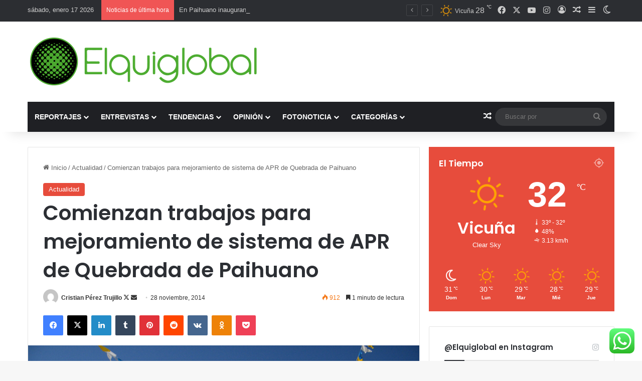

--- FILE ---
content_type: text/html; charset=UTF-8
request_url: https://www.elquiglobal.cl/comienzan-trabajos-para-mejoramiento-de-sistema-de-apr-de-quebrada-de-paihuano/
body_size: 28649
content:
<!DOCTYPE html>
<html lang="es" class="" data-skin="light" prefix="og: http://ogp.me/ns#">
<head>
	<meta charset="UTF-8" />
	<link rel="profile" href="https://gmpg.org/xfn/11" />
	<title>Comienzan trabajos para mejoramiento de sistema de APR de Quebrada de Paihuano &#8211; Elquiglobal</title>

<meta http-equiv='x-dns-prefetch-control' content='on'>
<link rel='dns-prefetch' href='//cdnjs.cloudflare.com' />
<link rel='dns-prefetch' href='//ajax.googleapis.com' />
<link rel='dns-prefetch' href='//fonts.googleapis.com' />
<link rel='dns-prefetch' href='//fonts.gstatic.com' />
<link rel='dns-prefetch' href='//s.gravatar.com' />
<link rel='dns-prefetch' href='//www.google-analytics.com' />
<link rel='preload' as='script' href='https://ajax.googleapis.com/ajax/libs/webfont/1/webfont.js'>
<meta name='robots' content='max-image-preview:large' />
<link rel="alternate" type="application/rss+xml" title="Elquiglobal &raquo; Feed" href="https://www.elquiglobal.cl/feed/" />
<link rel="alternate" type="application/rss+xml" title="Elquiglobal &raquo; Feed de los comentarios" href="https://www.elquiglobal.cl/comments/feed/" />
		<script type="text/javascript">
			try {
				if( 'undefined' != typeof localStorage ){
					var tieSkin = localStorage.getItem('tie-skin');
				}

				
				var html = document.getElementsByTagName('html')[0].classList,
						htmlSkin = 'light';

				if( html.contains('dark-skin') ){
					htmlSkin = 'dark';
				}

				if( tieSkin != null && tieSkin != htmlSkin ){
					html.add('tie-skin-inverted');
					var tieSkinInverted = true;
				}

				if( tieSkin == 'dark' ){
					html.add('dark-skin');
				}
				else if( tieSkin == 'light' ){
					html.remove( 'dark-skin' );
				}
				
			} catch(e) { console.log( e ) }

		</script>
		<link rel="alternate" type="application/rss+xml" title="Elquiglobal &raquo; Comentario Comienzan trabajos para mejoramiento de sistema de APR de Quebrada de Paihuano del feed" href="https://www.elquiglobal.cl/comienzan-trabajos-para-mejoramiento-de-sistema-de-apr-de-quebrada-de-paihuano/feed/" />

		<style type="text/css">
			:root{				
			--tie-preset-gradient-1: linear-gradient(135deg, rgba(6, 147, 227, 1) 0%, rgb(155, 81, 224) 100%);
			--tie-preset-gradient-2: linear-gradient(135deg, rgb(122, 220, 180) 0%, rgb(0, 208, 130) 100%);
			--tie-preset-gradient-3: linear-gradient(135deg, rgba(252, 185, 0, 1) 0%, rgba(255, 105, 0, 1) 100%);
			--tie-preset-gradient-4: linear-gradient(135deg, rgba(255, 105, 0, 1) 0%, rgb(207, 46, 46) 100%);
			--tie-preset-gradient-5: linear-gradient(135deg, rgb(238, 238, 238) 0%, rgb(169, 184, 195) 100%);
			--tie-preset-gradient-6: linear-gradient(135deg, rgb(74, 234, 220) 0%, rgb(151, 120, 209) 20%, rgb(207, 42, 186) 40%, rgb(238, 44, 130) 60%, rgb(251, 105, 98) 80%, rgb(254, 248, 76) 100%);
			--tie-preset-gradient-7: linear-gradient(135deg, rgb(255, 206, 236) 0%, rgb(152, 150, 240) 100%);
			--tie-preset-gradient-8: linear-gradient(135deg, rgb(254, 205, 165) 0%, rgb(254, 45, 45) 50%, rgb(107, 0, 62) 100%);
			--tie-preset-gradient-9: linear-gradient(135deg, rgb(255, 203, 112) 0%, rgb(199, 81, 192) 50%, rgb(65, 88, 208) 100%);
			--tie-preset-gradient-10: linear-gradient(135deg, rgb(255, 245, 203) 0%, rgb(182, 227, 212) 50%, rgb(51, 167, 181) 100%);
			--tie-preset-gradient-11: linear-gradient(135deg, rgb(202, 248, 128) 0%, rgb(113, 206, 126) 100%);
			--tie-preset-gradient-12: linear-gradient(135deg, rgb(2, 3, 129) 0%, rgb(40, 116, 252) 100%);
			--tie-preset-gradient-13: linear-gradient(135deg, #4D34FA, #ad34fa);
			--tie-preset-gradient-14: linear-gradient(135deg, #0057FF, #31B5FF);
			--tie-preset-gradient-15: linear-gradient(135deg, #FF007A, #FF81BD);
			--tie-preset-gradient-16: linear-gradient(135deg, #14111E, #4B4462);
			--tie-preset-gradient-17: linear-gradient(135deg, #F32758, #FFC581);

			
					--main-nav-background: #1f2024;
					--main-nav-secondry-background: rgba(0,0,0,0.2);
					--main-nav-primary-color: #0088ff;
					--main-nav-contrast-primary-color: #FFFFFF;
					--main-nav-text-color: #FFFFFF;
					--main-nav-secondry-text-color: rgba(225,255,255,0.5);
					--main-nav-main-border-color: rgba(255,255,255,0.07);
					--main-nav-secondry-border-color: rgba(255,255,255,0.04);
				
			}
		</style>
	
<meta property="og:title" content="Comienzan trabajos para mejoramiento de sistema de APR de Quebrada de Paihuano - Elquiglobal" />
<meta property="og:type" content="article" />
<meta property="og:description" content="Por estos días de está haciendo un catastro de las casas, medidores y del sistema de Agua Potable Ru" />
<meta property="og:url" content="https://www.elquiglobal.cl/comienzan-trabajos-para-mejoramiento-de-sistema-de-apr-de-quebrada-de-paihuano/" />
<meta property="og:site_name" content="Elquiglobal" />
<meta property="og:image" content="https://www.elquiglobal.cl/wp-content/uploads/2014/11/4973272342_7e93efd823_z.jpg" />
<meta name="viewport" content="width=device-width, initial-scale=1.0" /><script type="text/javascript">
/* <![CDATA[ */
window._wpemojiSettings = {"baseUrl":"https:\/\/s.w.org\/images\/core\/emoji\/15.0.3\/72x72\/","ext":".png","svgUrl":"https:\/\/s.w.org\/images\/core\/emoji\/15.0.3\/svg\/","svgExt":".svg","source":{"concatemoji":"https:\/\/www.elquiglobal.cl\/wp-includes\/js\/wp-emoji-release.min.js?ver=6.6.4"}};
/*! This file is auto-generated */
!function(i,n){var o,s,e;function c(e){try{var t={supportTests:e,timestamp:(new Date).valueOf()};sessionStorage.setItem(o,JSON.stringify(t))}catch(e){}}function p(e,t,n){e.clearRect(0,0,e.canvas.width,e.canvas.height),e.fillText(t,0,0);var t=new Uint32Array(e.getImageData(0,0,e.canvas.width,e.canvas.height).data),r=(e.clearRect(0,0,e.canvas.width,e.canvas.height),e.fillText(n,0,0),new Uint32Array(e.getImageData(0,0,e.canvas.width,e.canvas.height).data));return t.every(function(e,t){return e===r[t]})}function u(e,t,n){switch(t){case"flag":return n(e,"\ud83c\udff3\ufe0f\u200d\u26a7\ufe0f","\ud83c\udff3\ufe0f\u200b\u26a7\ufe0f")?!1:!n(e,"\ud83c\uddfa\ud83c\uddf3","\ud83c\uddfa\u200b\ud83c\uddf3")&&!n(e,"\ud83c\udff4\udb40\udc67\udb40\udc62\udb40\udc65\udb40\udc6e\udb40\udc67\udb40\udc7f","\ud83c\udff4\u200b\udb40\udc67\u200b\udb40\udc62\u200b\udb40\udc65\u200b\udb40\udc6e\u200b\udb40\udc67\u200b\udb40\udc7f");case"emoji":return!n(e,"\ud83d\udc26\u200d\u2b1b","\ud83d\udc26\u200b\u2b1b")}return!1}function f(e,t,n){var r="undefined"!=typeof WorkerGlobalScope&&self instanceof WorkerGlobalScope?new OffscreenCanvas(300,150):i.createElement("canvas"),a=r.getContext("2d",{willReadFrequently:!0}),o=(a.textBaseline="top",a.font="600 32px Arial",{});return e.forEach(function(e){o[e]=t(a,e,n)}),o}function t(e){var t=i.createElement("script");t.src=e,t.defer=!0,i.head.appendChild(t)}"undefined"!=typeof Promise&&(o="wpEmojiSettingsSupports",s=["flag","emoji"],n.supports={everything:!0,everythingExceptFlag:!0},e=new Promise(function(e){i.addEventListener("DOMContentLoaded",e,{once:!0})}),new Promise(function(t){var n=function(){try{var e=JSON.parse(sessionStorage.getItem(o));if("object"==typeof e&&"number"==typeof e.timestamp&&(new Date).valueOf()<e.timestamp+604800&&"object"==typeof e.supportTests)return e.supportTests}catch(e){}return null}();if(!n){if("undefined"!=typeof Worker&&"undefined"!=typeof OffscreenCanvas&&"undefined"!=typeof URL&&URL.createObjectURL&&"undefined"!=typeof Blob)try{var e="postMessage("+f.toString()+"("+[JSON.stringify(s),u.toString(),p.toString()].join(",")+"));",r=new Blob([e],{type:"text/javascript"}),a=new Worker(URL.createObjectURL(r),{name:"wpTestEmojiSupports"});return void(a.onmessage=function(e){c(n=e.data),a.terminate(),t(n)})}catch(e){}c(n=f(s,u,p))}t(n)}).then(function(e){for(var t in e)n.supports[t]=e[t],n.supports.everything=n.supports.everything&&n.supports[t],"flag"!==t&&(n.supports.everythingExceptFlag=n.supports.everythingExceptFlag&&n.supports[t]);n.supports.everythingExceptFlag=n.supports.everythingExceptFlag&&!n.supports.flag,n.DOMReady=!1,n.readyCallback=function(){n.DOMReady=!0}}).then(function(){return e}).then(function(){var e;n.supports.everything||(n.readyCallback(),(e=n.source||{}).concatemoji?t(e.concatemoji):e.wpemoji&&e.twemoji&&(t(e.twemoji),t(e.wpemoji)))}))}((window,document),window._wpemojiSettings);
/* ]]> */
</script>
<link rel='stylesheet' id='ht_ctc_main_css-css' href='https://www.elquiglobal.cl/wp-content/plugins/click-to-chat-for-whatsapp/new/inc/assets/css/main.css?ver=4.29' type='text/css' media='all' />
<style id='wp-emoji-styles-inline-css' type='text/css'>

	img.wp-smiley, img.emoji {
		display: inline !important;
		border: none !important;
		box-shadow: none !important;
		height: 1em !important;
		width: 1em !important;
		margin: 0 0.07em !important;
		vertical-align: -0.1em !important;
		background: none !important;
		padding: 0 !important;
	}
</style>
<style id='global-styles-inline-css' type='text/css'>
:root{--wp--preset--aspect-ratio--square: 1;--wp--preset--aspect-ratio--4-3: 4/3;--wp--preset--aspect-ratio--3-4: 3/4;--wp--preset--aspect-ratio--3-2: 3/2;--wp--preset--aspect-ratio--2-3: 2/3;--wp--preset--aspect-ratio--16-9: 16/9;--wp--preset--aspect-ratio--9-16: 9/16;--wp--preset--color--black: #000000;--wp--preset--color--cyan-bluish-gray: #abb8c3;--wp--preset--color--white: #ffffff;--wp--preset--color--pale-pink: #f78da7;--wp--preset--color--vivid-red: #cf2e2e;--wp--preset--color--luminous-vivid-orange: #ff6900;--wp--preset--color--luminous-vivid-amber: #fcb900;--wp--preset--color--light-green-cyan: #7bdcb5;--wp--preset--color--vivid-green-cyan: #00d084;--wp--preset--color--pale-cyan-blue: #8ed1fc;--wp--preset--color--vivid-cyan-blue: #0693e3;--wp--preset--color--vivid-purple: #9b51e0;--wp--preset--color--global-color: #0088ff;--wp--preset--gradient--vivid-cyan-blue-to-vivid-purple: linear-gradient(135deg,rgba(6,147,227,1) 0%,rgb(155,81,224) 100%);--wp--preset--gradient--light-green-cyan-to-vivid-green-cyan: linear-gradient(135deg,rgb(122,220,180) 0%,rgb(0,208,130) 100%);--wp--preset--gradient--luminous-vivid-amber-to-luminous-vivid-orange: linear-gradient(135deg,rgba(252,185,0,1) 0%,rgba(255,105,0,1) 100%);--wp--preset--gradient--luminous-vivid-orange-to-vivid-red: linear-gradient(135deg,rgba(255,105,0,1) 0%,rgb(207,46,46) 100%);--wp--preset--gradient--very-light-gray-to-cyan-bluish-gray: linear-gradient(135deg,rgb(238,238,238) 0%,rgb(169,184,195) 100%);--wp--preset--gradient--cool-to-warm-spectrum: linear-gradient(135deg,rgb(74,234,220) 0%,rgb(151,120,209) 20%,rgb(207,42,186) 40%,rgb(238,44,130) 60%,rgb(251,105,98) 80%,rgb(254,248,76) 100%);--wp--preset--gradient--blush-light-purple: linear-gradient(135deg,rgb(255,206,236) 0%,rgb(152,150,240) 100%);--wp--preset--gradient--blush-bordeaux: linear-gradient(135deg,rgb(254,205,165) 0%,rgb(254,45,45) 50%,rgb(107,0,62) 100%);--wp--preset--gradient--luminous-dusk: linear-gradient(135deg,rgb(255,203,112) 0%,rgb(199,81,192) 50%,rgb(65,88,208) 100%);--wp--preset--gradient--pale-ocean: linear-gradient(135deg,rgb(255,245,203) 0%,rgb(182,227,212) 50%,rgb(51,167,181) 100%);--wp--preset--gradient--electric-grass: linear-gradient(135deg,rgb(202,248,128) 0%,rgb(113,206,126) 100%);--wp--preset--gradient--midnight: linear-gradient(135deg,rgb(2,3,129) 0%,rgb(40,116,252) 100%);--wp--preset--font-size--small: 13px;--wp--preset--font-size--medium: 20px;--wp--preset--font-size--large: 36px;--wp--preset--font-size--x-large: 42px;--wp--preset--spacing--20: 0.44rem;--wp--preset--spacing--30: 0.67rem;--wp--preset--spacing--40: 1rem;--wp--preset--spacing--50: 1.5rem;--wp--preset--spacing--60: 2.25rem;--wp--preset--spacing--70: 3.38rem;--wp--preset--spacing--80: 5.06rem;--wp--preset--shadow--natural: 6px 6px 9px rgba(0, 0, 0, 0.2);--wp--preset--shadow--deep: 12px 12px 50px rgba(0, 0, 0, 0.4);--wp--preset--shadow--sharp: 6px 6px 0px rgba(0, 0, 0, 0.2);--wp--preset--shadow--outlined: 6px 6px 0px -3px rgba(255, 255, 255, 1), 6px 6px rgba(0, 0, 0, 1);--wp--preset--shadow--crisp: 6px 6px 0px rgba(0, 0, 0, 1);}:where(.is-layout-flex){gap: 0.5em;}:where(.is-layout-grid){gap: 0.5em;}body .is-layout-flex{display: flex;}.is-layout-flex{flex-wrap: wrap;align-items: center;}.is-layout-flex > :is(*, div){margin: 0;}body .is-layout-grid{display: grid;}.is-layout-grid > :is(*, div){margin: 0;}:where(.wp-block-columns.is-layout-flex){gap: 2em;}:where(.wp-block-columns.is-layout-grid){gap: 2em;}:where(.wp-block-post-template.is-layout-flex){gap: 1.25em;}:where(.wp-block-post-template.is-layout-grid){gap: 1.25em;}.has-black-color{color: var(--wp--preset--color--black) !important;}.has-cyan-bluish-gray-color{color: var(--wp--preset--color--cyan-bluish-gray) !important;}.has-white-color{color: var(--wp--preset--color--white) !important;}.has-pale-pink-color{color: var(--wp--preset--color--pale-pink) !important;}.has-vivid-red-color{color: var(--wp--preset--color--vivid-red) !important;}.has-luminous-vivid-orange-color{color: var(--wp--preset--color--luminous-vivid-orange) !important;}.has-luminous-vivid-amber-color{color: var(--wp--preset--color--luminous-vivid-amber) !important;}.has-light-green-cyan-color{color: var(--wp--preset--color--light-green-cyan) !important;}.has-vivid-green-cyan-color{color: var(--wp--preset--color--vivid-green-cyan) !important;}.has-pale-cyan-blue-color{color: var(--wp--preset--color--pale-cyan-blue) !important;}.has-vivid-cyan-blue-color{color: var(--wp--preset--color--vivid-cyan-blue) !important;}.has-vivid-purple-color{color: var(--wp--preset--color--vivid-purple) !important;}.has-black-background-color{background-color: var(--wp--preset--color--black) !important;}.has-cyan-bluish-gray-background-color{background-color: var(--wp--preset--color--cyan-bluish-gray) !important;}.has-white-background-color{background-color: var(--wp--preset--color--white) !important;}.has-pale-pink-background-color{background-color: var(--wp--preset--color--pale-pink) !important;}.has-vivid-red-background-color{background-color: var(--wp--preset--color--vivid-red) !important;}.has-luminous-vivid-orange-background-color{background-color: var(--wp--preset--color--luminous-vivid-orange) !important;}.has-luminous-vivid-amber-background-color{background-color: var(--wp--preset--color--luminous-vivid-amber) !important;}.has-light-green-cyan-background-color{background-color: var(--wp--preset--color--light-green-cyan) !important;}.has-vivid-green-cyan-background-color{background-color: var(--wp--preset--color--vivid-green-cyan) !important;}.has-pale-cyan-blue-background-color{background-color: var(--wp--preset--color--pale-cyan-blue) !important;}.has-vivid-cyan-blue-background-color{background-color: var(--wp--preset--color--vivid-cyan-blue) !important;}.has-vivid-purple-background-color{background-color: var(--wp--preset--color--vivid-purple) !important;}.has-black-border-color{border-color: var(--wp--preset--color--black) !important;}.has-cyan-bluish-gray-border-color{border-color: var(--wp--preset--color--cyan-bluish-gray) !important;}.has-white-border-color{border-color: var(--wp--preset--color--white) !important;}.has-pale-pink-border-color{border-color: var(--wp--preset--color--pale-pink) !important;}.has-vivid-red-border-color{border-color: var(--wp--preset--color--vivid-red) !important;}.has-luminous-vivid-orange-border-color{border-color: var(--wp--preset--color--luminous-vivid-orange) !important;}.has-luminous-vivid-amber-border-color{border-color: var(--wp--preset--color--luminous-vivid-amber) !important;}.has-light-green-cyan-border-color{border-color: var(--wp--preset--color--light-green-cyan) !important;}.has-vivid-green-cyan-border-color{border-color: var(--wp--preset--color--vivid-green-cyan) !important;}.has-pale-cyan-blue-border-color{border-color: var(--wp--preset--color--pale-cyan-blue) !important;}.has-vivid-cyan-blue-border-color{border-color: var(--wp--preset--color--vivid-cyan-blue) !important;}.has-vivid-purple-border-color{border-color: var(--wp--preset--color--vivid-purple) !important;}.has-vivid-cyan-blue-to-vivid-purple-gradient-background{background: var(--wp--preset--gradient--vivid-cyan-blue-to-vivid-purple) !important;}.has-light-green-cyan-to-vivid-green-cyan-gradient-background{background: var(--wp--preset--gradient--light-green-cyan-to-vivid-green-cyan) !important;}.has-luminous-vivid-amber-to-luminous-vivid-orange-gradient-background{background: var(--wp--preset--gradient--luminous-vivid-amber-to-luminous-vivid-orange) !important;}.has-luminous-vivid-orange-to-vivid-red-gradient-background{background: var(--wp--preset--gradient--luminous-vivid-orange-to-vivid-red) !important;}.has-very-light-gray-to-cyan-bluish-gray-gradient-background{background: var(--wp--preset--gradient--very-light-gray-to-cyan-bluish-gray) !important;}.has-cool-to-warm-spectrum-gradient-background{background: var(--wp--preset--gradient--cool-to-warm-spectrum) !important;}.has-blush-light-purple-gradient-background{background: var(--wp--preset--gradient--blush-light-purple) !important;}.has-blush-bordeaux-gradient-background{background: var(--wp--preset--gradient--blush-bordeaux) !important;}.has-luminous-dusk-gradient-background{background: var(--wp--preset--gradient--luminous-dusk) !important;}.has-pale-ocean-gradient-background{background: var(--wp--preset--gradient--pale-ocean) !important;}.has-electric-grass-gradient-background{background: var(--wp--preset--gradient--electric-grass) !important;}.has-midnight-gradient-background{background: var(--wp--preset--gradient--midnight) !important;}.has-small-font-size{font-size: var(--wp--preset--font-size--small) !important;}.has-medium-font-size{font-size: var(--wp--preset--font-size--medium) !important;}.has-large-font-size{font-size: var(--wp--preset--font-size--large) !important;}.has-x-large-font-size{font-size: var(--wp--preset--font-size--x-large) !important;}
:where(.wp-block-post-template.is-layout-flex){gap: 1.25em;}:where(.wp-block-post-template.is-layout-grid){gap: 1.25em;}
:where(.wp-block-columns.is-layout-flex){gap: 2em;}:where(.wp-block-columns.is-layout-grid){gap: 2em;}
:root :where(.wp-block-pullquote){font-size: 1.5em;line-height: 1.6;}
</style>
<link rel='stylesheet' id='tie-css-base-css' href='https://www.elquiglobal.cl/wp-content/themes/jannah/assets/css/base.min.css?ver=7.2.0' type='text/css' media='all' />
<link rel='stylesheet' id='tie-css-styles-css' href='https://www.elquiglobal.cl/wp-content/themes/jannah/assets/css/style.min.css?ver=7.2.0' type='text/css' media='all' />
<link rel='stylesheet' id='tie-css-widgets-css' href='https://www.elquiglobal.cl/wp-content/themes/jannah/assets/css/widgets.min.css?ver=7.2.0' type='text/css' media='all' />
<link rel='stylesheet' id='tie-css-helpers-css' href='https://www.elquiglobal.cl/wp-content/themes/jannah/assets/css/helpers.min.css?ver=7.2.0' type='text/css' media='all' />
<link rel='stylesheet' id='tie-fontawesome5-css' href='https://www.elquiglobal.cl/wp-content/themes/jannah/assets/css/fontawesome.css?ver=7.2.0' type='text/css' media='all' />
<link rel='stylesheet' id='tie-css-ilightbox-css' href='https://www.elquiglobal.cl/wp-content/themes/jannah/assets/ilightbox/dark-skin/skin.css?ver=7.2.0' type='text/css' media='all' />
<link rel='stylesheet' id='tie-css-shortcodes-css' href='https://www.elquiglobal.cl/wp-content/themes/jannah/assets/css/plugins/shortcodes.min.css?ver=7.2.0' type='text/css' media='all' />
<link rel='stylesheet' id='tie-css-single-css' href='https://www.elquiglobal.cl/wp-content/themes/jannah/assets/css/single.min.css?ver=7.2.0' type='text/css' media='all' />
<link rel='stylesheet' id='tie-css-print-css' href='https://www.elquiglobal.cl/wp-content/themes/jannah/assets/css/print.css?ver=7.2.0' type='text/css' media='print' />
<link rel='stylesheet' id='taqyeem-styles-css' href='https://www.elquiglobal.cl/wp-content/themes/jannah/assets/css/plugins/taqyeem.min.css?ver=7.2.0' type='text/css' media='all' />
<style id='taqyeem-styles-inline-css' type='text/css'>
.wf-active .logo-text,.wf-active h1,.wf-active h2,.wf-active h3,.wf-active h4,.wf-active h5,.wf-active h6,.wf-active .the-subtitle{font-family: 'Poppins';}#main-nav .main-menu > ul > li > a{text-transform: uppercase;}:root:root{--brand-color: #e74c3c;--dark-brand-color: #b51a0a;--bright-color: #FFFFFF;--base-color: #2c2f34;}#reading-position-indicator{box-shadow: 0 0 10px rgba( 231,76,60,0.7);}:root:root{--brand-color: #e74c3c;--dark-brand-color: #b51a0a;--bright-color: #FFFFFF;--base-color: #2c2f34;}#reading-position-indicator{box-shadow: 0 0 10px rgba( 231,76,60,0.7);}#header-notification-bar{background: var( --tie-preset-gradient-13 );}#header-notification-bar{--tie-buttons-color: #FFFFFF;--tie-buttons-border-color: #FFFFFF;--tie-buttons-hover-color: #e1e1e1;--tie-buttons-hover-text: #000000;}#header-notification-bar{--tie-buttons-text: #000000;}.tie-cat-1862,.tie-cat-item-1862 > span{background-color:#e67e22 !important;color:#FFFFFF !important;}.tie-cat-1862:after{border-top-color:#e67e22 !important;}.tie-cat-1862:hover{background-color:#c86004 !important;}.tie-cat-1862:hover:after{border-top-color:#c86004 !important;}.tie-cat-1870,.tie-cat-item-1870 > span{background-color:#2ecc71 !important;color:#FFFFFF !important;}.tie-cat-1870:after{border-top-color:#2ecc71 !important;}.tie-cat-1870:hover{background-color:#10ae53 !important;}.tie-cat-1870:hover:after{border-top-color:#10ae53 !important;}.tie-cat-1873,.tie-cat-item-1873 > span{background-color:#9b59b6 !important;color:#FFFFFF !important;}.tie-cat-1873:after{border-top-color:#9b59b6 !important;}.tie-cat-1873:hover{background-color:#7d3b98 !important;}.tie-cat-1873:hover:after{border-top-color:#7d3b98 !important;}.tie-cat-1875,.tie-cat-item-1875 > span{background-color:#34495e !important;color:#FFFFFF !important;}.tie-cat-1875:after{border-top-color:#34495e !important;}.tie-cat-1875:hover{background-color:#162b40 !important;}.tie-cat-1875:hover:after{border-top-color:#162b40 !important;}.tie-cat-1877,.tie-cat-item-1877 > span{background-color:#795548 !important;color:#FFFFFF !important;}.tie-cat-1877:after{border-top-color:#795548 !important;}.tie-cat-1877:hover{background-color:#5b372a !important;}.tie-cat-1877:hover:after{border-top-color:#5b372a !important;}.tie-cat-1878,.tie-cat-item-1878 > span{background-color:#4CAF50 !important;color:#FFFFFF !important;}.tie-cat-1878:after{border-top-color:#4CAF50 !important;}.tie-cat-1878:hover{background-color:#2e9132 !important;}.tie-cat-1878:hover:after{border-top-color:#2e9132 !important;}.tie-cat-5,.tie-cat-item-5 > span{background-color:#e74c3c !important;color:#FFFFFF !important;}.tie-cat-5:after{border-top-color:#e74c3c !important;}.tie-cat-5:hover{background-color:#c92e1e !important;}.tie-cat-5:hover:after{border-top-color:#c92e1e !important;}.tie-cat-6,.tie-cat-item-6 > span{background-color:#2ecc71 !important;color:#FFFFFF !important;}.tie-cat-6:after{border-top-color:#2ecc71 !important;}.tie-cat-6:hover{background-color:#10ae53 !important;}.tie-cat-6:hover:after{border-top-color:#10ae53 !important;}.tie-cat-7,.tie-cat-item-7 > span{background-color:#f1c40f !important;color:#FFFFFF !important;}.tie-cat-7:after{border-top-color:#f1c40f !important;}.tie-cat-7:hover{background-color:#d3a600 !important;}.tie-cat-7:hover:after{border-top-color:#d3a600 !important;}.tie-cat-8,.tie-cat-item-8 > span{background-color:#9b59b6 !important;color:#FFFFFF !important;}.tie-cat-8:after{border-top-color:#9b59b6 !important;}.tie-cat-8:hover{background-color:#7d3b98 !important;}.tie-cat-8:hover:after{border-top-color:#7d3b98 !important;}.tie-cat-10,.tie-cat-item-10 > span{background-color:#3ccbe8 !important;color:#FFFFFF !important;}.tie-cat-10:after{border-top-color:#3ccbe8 !important;}.tie-cat-10:hover{background-color:#1eadca !important;}.tie-cat-10:hover:after{border-top-color:#1eadca !important;}.tie-cat-11,.tie-cat-item-11 > span{background-color:#d736ed !important;color:#FFFFFF !important;}.tie-cat-11:after{border-top-color:#d736ed !important;}.tie-cat-11:hover{background-color:#b918cf !important;}.tie-cat-11:hover:after{border-top-color:#b918cf !important;}.tie-cat-12,.tie-cat-item-12 > span{background-color:#629121 !important;color:#FFFFFF !important;}.tie-cat-12:after{border-top-color:#629121 !important;}.tie-cat-12:hover{background-color:#447303 !important;}.tie-cat-12:hover:after{border-top-color:#447303 !important;}.tie-cat-9,.tie-cat-item-9 > span{background-color:#ebf43f !important;color:#000000 !important;}.tie-cat-9:after{border-top-color:#ebf43f !important;}.tie-cat-9:hover{background-color:#cdd621 !important;}.tie-cat-9:hover:after{border-top-color:#cdd621 !important;}.tie-cat-21,.tie-cat-item-21 > span{background-color:#66c2d1 !important;color:#FFFFFF !important;}.tie-cat-21:after{border-top-color:#66c2d1 !important;}.tie-cat-21:hover{background-color:#48a4b3 !important;}.tie-cat-21:hover:after{border-top-color:#48a4b3 !important;}.tie-cat-25,.tie-cat-item-25 > span{background-color:#243c96 !important;color:#FFFFFF !important;}.tie-cat-25:after{border-top-color:#243c96 !important;}.tie-cat-25:hover{background-color:#061e78 !important;}.tie-cat-25:hover:after{border-top-color:#061e78 !important;}.tie-cat-24,.tie-cat-item-24 > span{background-color:#7709a3 !important;color:#FFFFFF !important;}.tie-cat-24:after{border-top-color:#7709a3 !important;}.tie-cat-24:hover{background-color:#590085 !important;}.tie-cat-24:hover:after{border-top-color:#590085 !important;}.tie-cat-1196,.tie-cat-item-1196 > span{background-color:#21824e !important;color:#FFFFFF !important;}.tie-cat-1196:after{border-top-color:#21824e !important;}.tie-cat-1196:hover{background-color:#036430 !important;}.tie-cat-1196:hover:after{border-top-color:#036430 !important;}.tie-cat-118,.tie-cat-item-118 > span{background-color:#b5274d !important;color:#FFFFFF !important;}.tie-cat-118:after{border-top-color:#b5274d !important;}.tie-cat-118:hover{background-color:#97092f !important;}.tie-cat-118:hover:after{border-top-color:#97092f !important;}.tie-cat-54,.tie-cat-item-54 > span{background-color:#8faf00 !important;color:#FFFFFF !important;}.tie-cat-54:after{border-top-color:#8faf00 !important;}.tie-cat-54:hover{background-color:#719100 !important;}.tie-cat-54:hover:after{border-top-color:#719100 !important;}.tie-cat-101,.tie-cat-item-101 > span{background-color:#001dff !important;color:#FFFFFF !important;}.tie-cat-101:after{border-top-color:#001dff !important;}.tie-cat-101:hover{background-color:#0000e1 !important;}.tie-cat-101:hover:after{border-top-color:#0000e1 !important;}.tie-cat-23,.tie-cat-item-23 > span{background-color:#7f0707 !important;color:#FFFFFF !important;}.tie-cat-23:after{border-top-color:#7f0707 !important;}.tie-cat-23:hover{background-color:#610000 !important;}.tie-cat-23:hover:after{border-top-color:#610000 !important;}@media (max-width: 991px){.side-aside.normal-side{background: #2f88d6;background: -webkit-linear-gradient(135deg,#5933a2,#2f88d6 );background: -moz-linear-gradient(135deg,#5933a2,#2f88d6 );background: -o-linear-gradient(135deg,#5933a2,#2f88d6 );background: linear-gradient(135deg,#2f88d6,#5933a2 );}}.tie-insta-header {margin-bottom: 15px;}.tie-insta-avatar a {width: 70px;height: 70px;display: block;position: relative;float: left;margin-right: 15px;margin-bottom: 15px;}.tie-insta-avatar a:before {content: "";position: absolute;width: calc(100% + 6px);height: calc(100% + 6px);left: -3px;top: -3px;border-radius: 50%;background: #d6249f;background: radial-gradient(circle at 30% 107%,#fdf497 0%,#fdf497 5%,#fd5949 45%,#d6249f 60%,#285AEB 90%);}.tie-insta-avatar a:after {position: absolute;content: "";width: calc(100% + 3px);height: calc(100% + 3px);left: -2px;top: -2px;border-radius: 50%;background: #fff;}.dark-skin .tie-insta-avatar a:after {background: #27292d;}.tie-insta-avatar img {border-radius: 50%;position: relative;z-index: 2;transition: all 0.25s;}.tie-insta-avatar img:hover {box-shadow: 0px 0px 15px 0 #6b54c6;}.tie-insta-info {font-size: 1.3em;font-weight: bold;margin-bottom: 5px;}
</style>
<script type="text/javascript" src="https://www.elquiglobal.cl/wp-includes/js/jquery/jquery.min.js?ver=3.7.1" id="jquery-core-js"></script>
<script type="text/javascript" src="https://www.elquiglobal.cl/wp-includes/js/jquery/jquery-migrate.min.js?ver=3.4.1" id="jquery-migrate-js"></script>
<link rel="https://api.w.org/" href="https://www.elquiglobal.cl/wp-json/" /><link rel="alternate" title="JSON" type="application/json" href="https://www.elquiglobal.cl/wp-json/wp/v2/posts/13463" /><link rel="EditURI" type="application/rsd+xml" title="RSD" href="https://www.elquiglobal.cl/xmlrpc.php?rsd" />
<meta name="generator" content="WordPress 6.6.4" />
<link rel="canonical" href="https://www.elquiglobal.cl/comienzan-trabajos-para-mejoramiento-de-sistema-de-apr-de-quebrada-de-paihuano/" />
<link rel='shortlink' href='https://www.elquiglobal.cl/?p=13463' />
<link rel="alternate" title="oEmbed (JSON)" type="application/json+oembed" href="https://www.elquiglobal.cl/wp-json/oembed/1.0/embed?url=https%3A%2F%2Fwww.elquiglobal.cl%2Fcomienzan-trabajos-para-mejoramiento-de-sistema-de-apr-de-quebrada-de-paihuano%2F" />
<link rel="alternate" title="oEmbed (XML)" type="text/xml+oembed" href="https://www.elquiglobal.cl/wp-json/oembed/1.0/embed?url=https%3A%2F%2Fwww.elquiglobal.cl%2Fcomienzan-trabajos-para-mejoramiento-de-sistema-de-apr-de-quebrada-de-paihuano%2F&#038;format=xml" />
<script type='text/javascript'>
/* <![CDATA[ */
var taqyeem = {"ajaxurl":"https://www.elquiglobal.cl/wp-admin/admin-ajax.php" , "your_rating":"Your Rating:"};
/* ]]> */
</script>

<script type="text/javascript">
(function(url){
	if(/(?:Chrome\/26\.0\.1410\.63 Safari\/537\.31|WordfenceTestMonBot)/.test(navigator.userAgent)){ return; }
	var addEvent = function(evt, handler) {
		if (window.addEventListener) {
			document.addEventListener(evt, handler, false);
		} else if (window.attachEvent) {
			document.attachEvent('on' + evt, handler);
		}
	};
	var removeEvent = function(evt, handler) {
		if (window.removeEventListener) {
			document.removeEventListener(evt, handler, false);
		} else if (window.detachEvent) {
			document.detachEvent('on' + evt, handler);
		}
	};
	var evts = 'contextmenu dblclick drag dragend dragenter dragleave dragover dragstart drop keydown keypress keyup mousedown mousemove mouseout mouseover mouseup mousewheel scroll'.split(' ');
	var logHuman = function() {
		if (window.wfLogHumanRan) { return; }
		window.wfLogHumanRan = true;
		var wfscr = document.createElement('script');
		wfscr.type = 'text/javascript';
		wfscr.async = true;
		wfscr.src = url + '&r=' + Math.random();
		(document.getElementsByTagName('head')[0]||document.getElementsByTagName('body')[0]).appendChild(wfscr);
		for (var i = 0; i < evts.length; i++) {
			removeEvent(evts[i], logHuman);
		}
	};
	for (var i = 0; i < evts.length; i++) {
		addEvent(evts[i], logHuman);
	}
})('//www.elquiglobal.cl/?wordfence_lh=1&hid=DF91B2A866B691BC9A49C2DFC3B9846C');
</script> <meta name="description" content="Por estos días de está haciendo un catastro de las casas, medidores y del sistema de Agua Potable Rural. Con un levantamiento topográfico en toda el á" /><meta http-equiv="X-UA-Compatible" content="IE=edge"><!-- Global site tag (gtag.js) - Google Analytics -->
<script async src="https://www.googletagmanager.com/gtag/js?id=UA-2393028-58"></script>
<script>
  window.dataLayer = window.dataLayer || [];
  function gtag(){dataLayer.push(arguments);}
  gtag('js', new Date());

  gtag('config', 'UA-2393028-58');
</script>


<link rel="icon" href="https://www.elquiglobal.cl/wp-content/uploads/2020/05/eg_logo.png" sizes="32x32" />
<link rel="icon" href="https://www.elquiglobal.cl/wp-content/uploads/2020/05/eg_logo.png" sizes="192x192" />
<link rel="apple-touch-icon" href="https://www.elquiglobal.cl/wp-content/uploads/2020/05/eg_logo.png" />
<meta name="msapplication-TileImage" content="https://www.elquiglobal.cl/wp-content/uploads/2020/05/eg_logo.png" />
</head>

<body id="tie-body" class="post-template-default single single-post postid-13463 single-format-standard tie-no-js wrapper-has-shadow block-head-1 magazine1 is-desktop is-header-layout-3 sidebar-right has-sidebar post-layout-1 narrow-title-narrow-media has-mobile-share hide_share_post_top hide_share_post_bottom">



<div class="background-overlay">

	<div id="tie-container" class="site tie-container">

		
		<div id="tie-wrapper">

			
<header id="theme-header" class="theme-header header-layout-3 main-nav-dark main-nav-default-dark main-nav-below main-nav-boxed no-stream-item top-nav-active top-nav-dark top-nav-default-dark top-nav-above has-shadow has-normal-width-logo mobile-header-default">
	
<nav id="top-nav"  class="has-date-breaking-components top-nav header-nav has-breaking-news" aria-label="Menú de Navegación secundario">
	<div class="container">
		<div class="topbar-wrapper">

			
					<div class="topbar-today-date">
						sábado, enero 17 2026					</div>
					
			<div class="tie-alignleft">
				
<div class="breaking controls-is-active">

	<span class="breaking-title">
		<span class="tie-icon-bolt breaking-icon" aria-hidden="true"></span>
		<span class="breaking-title-text">Noticias de última hora</span>
	</span>

	<ul id="breaking-news-in-header" class="breaking-news" data-type="reveal" data-arrows="true">

		
							<li class="news-item">
								<a href="https://www.elquiglobal.cl/entrega-una-remozada-plaza-buenos-aires-como-recuperacion-de-la-avenida-francisco-de-aguirre/">Entrega una remozada Plaza Buenos Aires como  recuperación de la Avenida Francisco de Aguirre</a>
							</li>

							
							<li class="news-item">
								<a href="https://www.elquiglobal.cl/en-paihuano-inauguran-cafeteria-inclusiva-a-un-costado-de-la-iglesia-de-montegrande/">En Paihuano inauguran cafetería inclusiva a un costado de la iglesia de Montegrande</a>
							</li>

							
							<li class="news-item">
								<a href="https://www.elquiglobal.cl/area-metropolitana-la-serena-coquimbo-queda-oficialmente-en-marcha-tras-toma-de-razon/">Área Metropolitana La Serena–Coquimbo queda oficialmente en marcha tras Toma de Razón</a>
							</li>

							
							<li class="news-item">
								<a href="https://www.elquiglobal.cl/jovenes-de-la-region-se-integran-al-programa-de-practicas-de-aguas-del-valle/">Jóvenes de la región se integran al programa de prácticas de Aguas del Valle</a>
							</li>

							
							<li class="news-item">
								<a href="https://www.elquiglobal.cl/ya-abrio-la-licitacion-para-restaurar-y-mejorar-museo-de-sitio-gabriela-mistral-en-montegrande/">Ya abrió la licitación para restaurar y mejorar Museo de Sitio Gabriela Mistral en Montegrande</a>
							</li>

							
							<li class="news-item">
								<a href="https://www.elquiglobal.cl/nota-comision-de-cultura-sesiona-en-paihuano-para-resguardar-el-legado-de-gabriela-mistral/">Comisión de Cultura sesiona en Paihuano para resguardar el legado de Gabriela Mistral</a>
							</li>

							
							<li class="news-item">
								<a href="https://www.elquiglobal.cl/levis-llega-a-la-serena-con-un-pop-up-store-junto-al-mar/">Levi’s llega a La Serena con un Pop Up Store junto al mar</a>
							</li>

							
							<li class="news-item">
								<a href="https://www.elquiglobal.cl/frutas-hierbas-y-sazonadores-con-hortalizas-deshidratadas-la-apuesta-de-joven-rural-para-aprovechar-el-abundante-sol-de-paihuano/">Frutas, hierbas y sazonadores con hortalizas deshidratadas: la apuesta de joven rural para aprovechar el abundante sol de Paihuano</a>
							</li>

							
							<li class="news-item">
								<a href="https://www.elquiglobal.cl/ritmo-y-energia-en-vivo-ta-otra-percusion-presento-su-espectaculo-tala-en-el-teatro-municipal-de-vicuna/">Ritmo y energía en vivo: TA! Otra Percusión presentó su espectáculo “TA!La” en el Teatro Municipal de Vicuña</a>
							</li>

							
							<li class="news-item">
								<a href="https://www.elquiglobal.cl/diputado-grohs-sobre-decision-de-libertarios-de-excluirse-del-gobierno-de-kast/">Diputado Grohs sobre decisión de Libertarios de excluirse del gobierno de Kast</a>
							</li>

							
	</ul>
</div><!-- #breaking /-->
			</div><!-- .tie-alignleft /-->

			<div class="tie-alignright">
				<ul class="components"><li class="weather-menu-item menu-item custom-menu-link">
				<div class="tie-weather-widget is-animated" title="Clear Sky">
					<div class="weather-wrap">

						<div class="weather-forecast-day small-weather-icons">
							
					<div class="weather-icon">
						<div class="icon-sun"></div>
					</div>
										</div><!-- .weather-forecast-day -->

						<div class="city-data">
							<span>Vicuña</span>
							<span class="weather-current-temp">
								28								<sup>&#x2103;</sup>
							</span>
						</div><!-- .city-data -->

					</div><!-- .weather-wrap -->
				</div><!-- .tie-weather-widget -->
				</li> <li class="social-icons-item"><a class="social-link facebook-social-icon" rel="external noopener nofollow" target="_blank" href="https://www.facebook.com/Elquiglobal.cl/"><span class="tie-social-icon tie-icon-facebook"></span><span class="screen-reader-text">Facebook</span></a></li><li class="social-icons-item"><a class="social-link twitter-social-icon" rel="external noopener nofollow" target="_blank" href="https://twitter.com/Elquiglobal"><span class="tie-social-icon tie-icon-twitter"></span><span class="screen-reader-text">X</span></a></li><li class="social-icons-item"><a class="social-link youtube-social-icon" rel="external noopener nofollow" target="_blank" href="https://www.youtube.com/channel/UCjc1KwgrlCXbupsFrwD6I3Q/videos"><span class="tie-social-icon tie-icon-youtube"></span><span class="screen-reader-text">YouTube</span></a></li><li class="social-icons-item"><a class="social-link instagram-social-icon" rel="external noopener nofollow" target="_blank" href="https://www.instagram.com/elquiglobal/?hl=es-la"><span class="tie-social-icon tie-icon-instagram"></span><span class="screen-reader-text">Instagram</span></a></li> 
	
		<li class=" popup-login-icon menu-item custom-menu-link">
			<a href="#" class="lgoin-btn tie-popup-trigger">
				<span class="tie-icon-author" aria-hidden="true"></span>
				<span class="screen-reader-text">Acceso</span>			</a>
		</li>

				<li class="random-post-icon menu-item custom-menu-link">
		<a href="/comienzan-trabajos-para-mejoramiento-de-sistema-de-apr-de-quebrada-de-paihuano/?random-post=1" class="random-post" title="Publicación al azar" rel="nofollow">
			<span class="tie-icon-random" aria-hidden="true"></span>
			<span class="screen-reader-text">Publicación al azar</span>
		</a>
	</li>
		<li class="side-aside-nav-icon menu-item custom-menu-link">
		<a href="#">
			<span class="tie-icon-navicon" aria-hidden="true"></span>
			<span class="screen-reader-text">Barra lateral</span>
		</a>
	</li>
		<li class="skin-icon menu-item custom-menu-link">
		<a href="#" class="change-skin" title="Switch skin">
			<span class="tie-icon-moon change-skin-icon" aria-hidden="true"></span>
			<span class="screen-reader-text">Switch skin</span>
		</a>
	</li>
	</ul><!-- Components -->			</div><!-- .tie-alignright /-->

		</div><!-- .topbar-wrapper /-->
	</div><!-- .container /-->
</nav><!-- #top-nav /-->

<div class="container header-container">
	<div class="tie-row logo-row">

		
		<div class="logo-wrapper">
			<div class="tie-col-md-4 logo-container clearfix">
				<div id="mobile-header-components-area_1" class="mobile-header-components"><ul class="components"><li class="mobile-component_menu custom-menu-link"><a href="#" id="mobile-menu-icon" class=""><span class="tie-mobile-menu-icon nav-icon is-layout-1"></span><span class="screen-reader-text">Menú</span></a></li></ul></div>
		<div id="logo" class="image-logo" style="margin-top: 30px; margin-bottom: 30px;">

			
			<a title="Elquiglobal" href="https://www.elquiglobal.cl/">
				
				<picture id="tie-logo-default" class="tie-logo-default tie-logo-picture">
					
					<source class="tie-logo-source-default tie-logo-source" srcset="https://www.elquiglobal.cl/wp-content/uploads/2021/02/ELQUIGLOBAL-04.png">
					<img class="tie-logo-img-default tie-logo-img" src="https://www.elquiglobal.cl/wp-content/uploads/2021/02/ELQUIGLOBAL-04.png" alt="Elquiglobal" width="467" height="100" style="max-height:100px; width: auto;" />
				</picture>
			
					<picture id="tie-logo-inverted" class="tie-logo-inverted tie-logo-picture">
						
						<source class="tie-logo-source-inverted tie-logo-source" id="tie-logo-inverted-source" srcset="https://www.elquiglobal.cl/wp-content/uploads/2021/02/ELQUIGLOBAL-05.png">
						<img class="tie-logo-img-inverted tie-logo-img" loading="lazy" id="tie-logo-inverted-img" src="https://www.elquiglobal.cl/wp-content/uploads/2021/02/ELQUIGLOBAL-05.png" alt="Elquiglobal" width="467" height="100" style="max-height:100px; width: auto;" />
					</picture>
							</a>

			
		</div><!-- #logo /-->

		<div id="mobile-header-components-area_2" class="mobile-header-components"><ul class="components"><li class="mobile-component_search custom-menu-link">
				<a href="#" class="tie-search-trigger-mobile">
					<span class="tie-icon-search tie-search-icon" aria-hidden="true"></span>
					<span class="screen-reader-text">Buscar por</span>
				</a>
			</li></ul></div>			</div><!-- .tie-col /-->
		</div><!-- .logo-wrapper /-->

		
	</div><!-- .tie-row /-->
</div><!-- .container /-->

<div class="main-nav-wrapper">
	<nav id="main-nav" data-skin="search-in-main-nav" class="main-nav header-nav live-search-parent menu-style-default menu-style-solid-bg"  aria-label="Menú de Navegación principal">
		<div class="container">

			<div class="main-menu-wrapper">

				
				<div id="menu-components-wrap">

					
					<div class="main-menu main-menu-wrap">
						<div id="main-nav-menu" class="main-menu header-menu"><ul id="menu-main" class="menu"><li id="menu-item-481" class="menu-item menu-item-type-taxonomy menu-item-object-category menu-item-481 mega-menu mega-recent-featured mega-menu-posts " data-id="54" ><a href="https://www.elquiglobal.cl/categoria/reportajes/">Reportajes</a>
<div class="mega-menu-block menu-sub-content"  >

<div class="mega-menu-content">
<div class="mega-ajax-content">
</div><!-- .mega-ajax-content -->

</div><!-- .mega-menu-content -->

</div><!-- .mega-menu-block --> 
</li>
<li id="menu-item-11957" class="menu-item menu-item-type-taxonomy menu-item-object-category menu-item-11957 mega-menu mega-cat mega-menu-posts " data-id="55" ><a href="https://www.elquiglobal.cl/categoria/entrevistas/">Entrevistas</a>
<div class="mega-menu-block menu-sub-content"  >

<div class="mega-menu-content">
<div class="mega-cat-wrapper">

						<div class="mega-cat-content horizontal-posts">

								<div class="mega-ajax-content mega-cat-posts-container clearfix">

						</div><!-- .mega-ajax-content -->

						</div><!-- .mega-cat-content -->

					</div><!-- .mega-cat-Wrapper -->

</div><!-- .mega-menu-content -->

</div><!-- .mega-menu-block --> 
</li>
<li id="menu-item-45400" class="menu-item menu-item-type-taxonomy menu-item-object-category menu-item-45400 mega-menu mega-recent-featured mega-menu-posts " data-id="12" ><a href="https://www.elquiglobal.cl/categoria/elqui-tendencias/">Tendencias</a>
<div class="mega-menu-block menu-sub-content"  >

<div class="mega-menu-content">
<div class="mega-ajax-content">
</div><!-- .mega-ajax-content -->

</div><!-- .mega-menu-content -->

</div><!-- .mega-menu-block --> 
</li>
<li id="menu-item-45399" class="menu-item menu-item-type-taxonomy menu-item-object-category menu-item-45399 mega-menu mega-recent-featured mega-menu-posts " data-id="11" ><a href="https://www.elquiglobal.cl/categoria/elqui-opinion/">Opinión</a>
<div class="mega-menu-block menu-sub-content"  >

<div class="mega-menu-content">
<div class="mega-ajax-content">
</div><!-- .mega-ajax-content -->

</div><!-- .mega-menu-content -->

</div><!-- .mega-menu-block --> 
</li>
<li id="menu-item-45396" class="menu-item menu-item-type-taxonomy menu-item-object-category menu-item-45396 mega-menu mega-recent-featured mega-menu-posts " data-id="24" ><a href="https://www.elquiglobal.cl/categoria/fotonoticia/">Fotonoticia</a>
<div class="mega-menu-block menu-sub-content"  >

<div class="mega-menu-content">
<div class="mega-ajax-content">
</div><!-- .mega-ajax-content -->

</div><!-- .mega-menu-content -->

</div><!-- .mega-menu-block --> 
</li>
<li id="menu-item-45383" class="menu-item menu-item-type-custom menu-item-object-custom menu-item-has-children menu-item-45383 mega-menu mega-links mega-links-5col "><a href="#">Categorías</a>
<div class="mega-menu-block menu-sub-content"  >

<ul class="sub-menu-columns">
	<li id="menu-item-16" class="menu-item menu-item-type-taxonomy menu-item-object-category current-post-ancestor current-menu-parent current-post-parent menu-item-16 mega-link-column "><a class="mega-links-head"  href="https://www.elquiglobal.cl/categoria/actualidad/">Actualidad</a></li>
	<li id="menu-item-17" class="menu-item menu-item-type-taxonomy menu-item-object-category menu-item-17 mega-link-column "><a class="mega-links-head"  href="https://www.elquiglobal.cl/categoria/cultura/">Cultura</a></li>
	<li id="menu-item-18" class="menu-item menu-item-type-taxonomy menu-item-object-category menu-item-18 mega-link-column "><a class="mega-links-head"  href="https://www.elquiglobal.cl/categoria/deportes/">Deportes</a></li>
	<li id="menu-item-19" class="menu-item menu-item-type-taxonomy menu-item-object-category menu-item-19 mega-link-column "><a class="mega-links-head"  href="https://www.elquiglobal.cl/categoria/economia/">Economía</a></li>
	<li id="menu-item-10216" class="menu-item menu-item-type-taxonomy menu-item-object-category menu-item-10216 mega-link-column "><a class="mega-links-head"  href="https://www.elquiglobal.cl/categoria/politica/">Política</a></li>
	<li id="menu-item-45392" class="menu-item menu-item-type-taxonomy menu-item-object-category menu-item-45392 mega-link-column "><a class="mega-links-head"  href="https://www.elquiglobal.cl/categoria/policial/">Policial</a></li>
	<li id="menu-item-45389" class="menu-item menu-item-type-taxonomy menu-item-object-category menu-item-45389 mega-link-column "><a class="mega-links-head"  href="https://www.elquiglobal.cl/categoria/entrevistas/">Entrevistas</a></li>
	<li id="menu-item-45384" class="menu-item menu-item-type-taxonomy menu-item-object-category menu-item-45384 mega-link-column "><a class="mega-links-head"  href="https://www.elquiglobal.cl/categoria/elqui-historias/">Elqui Historias</a></li>
	<li id="menu-item-45386" class="menu-item menu-item-type-taxonomy menu-item-object-category menu-item-45386 mega-link-column "><a class="mega-links-head"  href="https://www.elquiglobal.cl/categoria/elqui-tendencias/">Elqui Tendencias</a></li>
	<li id="menu-item-45385" class="menu-item menu-item-type-taxonomy menu-item-object-category menu-item-45385 mega-link-column "><a class="mega-links-head"  href="https://www.elquiglobal.cl/categoria/elqui-opinion/">Elqui Opinión</a></li>
	<li id="menu-item-45387" class="menu-item menu-item-type-taxonomy menu-item-object-category menu-item-45387 mega-link-column "><a class="mega-links-head"  href="https://www.elquiglobal.cl/categoria/elqui-turismo/">Elqui Turismo</a></li>
	<li id="menu-item-45390" class="menu-item menu-item-type-taxonomy menu-item-object-category menu-item-45390 mega-link-column "><a class="mega-links-head"  href="https://www.elquiglobal.cl/categoria/foto-del-recuerdo/">Foto del Recuerdo</a></li>
	<li id="menu-item-45391" class="menu-item menu-item-type-taxonomy menu-item-object-category menu-item-45391 mega-link-column "><a class="mega-links-head"  href="https://www.elquiglobal.cl/categoria/fotonoticia/">Fotonoticia</a></li>
	<li id="menu-item-45393" class="menu-item menu-item-type-taxonomy menu-item-object-category menu-item-45393 mega-link-column "><a class="mega-links-head"  href="https://www.elquiglobal.cl/categoria/rincones-de-elqui/">Rincones de Elqui</a></li>
	<li id="menu-item-45394" class="menu-item menu-item-type-taxonomy menu-item-object-category menu-item-45394 mega-link-column "><a class="mega-links-head"  href="https://www.elquiglobal.cl/categoria/terraleando-versos/">Terraleando Versos</a></li>
	<li id="menu-item-45388" class="menu-item menu-item-type-taxonomy menu-item-object-category menu-item-45388 mega-link-column "><a class="mega-links-head"  href="https://www.elquiglobal.cl/categoria/elquiglobal-2/">Elquiglobal</a></li>
</ul>

</div><!-- .mega-menu-block --> 
</li>
</ul></div>					</div><!-- .main-menu /-->

					<ul class="components">	<li class="random-post-icon menu-item custom-menu-link">
		<a href="/comienzan-trabajos-para-mejoramiento-de-sistema-de-apr-de-quebrada-de-paihuano/?random-post=1" class="random-post" title="Publicación al azar" rel="nofollow">
			<span class="tie-icon-random" aria-hidden="true"></span>
			<span class="screen-reader-text">Publicación al azar</span>
		</a>
	</li>
				<li class="search-bar menu-item custom-menu-link" aria-label="Buscar">
				<form method="get" id="search" action="https://www.elquiglobal.cl/">
					<input id="search-input" class="is-ajax-search"  inputmode="search" type="text" name="s" title="Buscar por" placeholder="Buscar por" />
					<button id="search-submit" type="submit">
						<span class="tie-icon-search tie-search-icon" aria-hidden="true"></span>
						<span class="screen-reader-text">Buscar por</span>
					</button>
				</form>
			</li>
			</ul><!-- Components -->
				</div><!-- #menu-components-wrap /-->
			</div><!-- .main-menu-wrapper /-->
		</div><!-- .container /-->

			</nav><!-- #main-nav /-->
</div><!-- .main-nav-wrapper /-->

</header>

		<script type="text/javascript">
			try{if("undefined"!=typeof localStorage){var header,mnIsDark=!1,tnIsDark=!1;(header=document.getElementById("theme-header"))&&((header=header.classList).contains("main-nav-default-dark")&&(mnIsDark=!0),header.contains("top-nav-default-dark")&&(tnIsDark=!0),"dark"==tieSkin?(header.add("main-nav-dark","top-nav-dark"),header.remove("main-nav-light","top-nav-light")):"light"==tieSkin&&(mnIsDark||(header.remove("main-nav-dark"),header.add("main-nav-light")),tnIsDark||(header.remove("top-nav-dark"),header.add("top-nav-light"))))}}catch(a){console.log(a)}
		</script>
		<div id="content" class="site-content container"><div id="main-content-row" class="tie-row main-content-row">

<div class="main-content tie-col-md-8 tie-col-xs-12" role="main">

	
	<article id="the-post" class="container-wrapper post-content tie-standard">

		
<header class="entry-header-outer">

	<nav id="breadcrumb"><a href="https://www.elquiglobal.cl/"><span class="tie-icon-home" aria-hidden="true"></span> Inicio</a><em class="delimiter">/</em><a href="https://www.elquiglobal.cl/categoria/actualidad/">Actualidad</a><em class="delimiter">/</em><span class="current">Comienzan trabajos para mejoramiento de sistema de APR de Quebrada de Paihuano</span></nav><script type="application/ld+json">{"@context":"http:\/\/schema.org","@type":"BreadcrumbList","@id":"#Breadcrumb","itemListElement":[{"@type":"ListItem","position":1,"item":{"name":"Inicio","@id":"https:\/\/www.elquiglobal.cl\/"}},{"@type":"ListItem","position":2,"item":{"name":"Actualidad","@id":"https:\/\/www.elquiglobal.cl\/categoria\/actualidad\/"}}]}</script>
	<div class="entry-header">

		<span class="post-cat-wrap"><a class="post-cat tie-cat-5" href="https://www.elquiglobal.cl/categoria/actualidad/">Actualidad</a></span>
		<h1 class="post-title entry-title">
			Comienzan trabajos para mejoramiento de sistema de APR de Quebrada de Paihuano		</h1>

		<div class="single-post-meta post-meta clearfix"><span class="author-meta single-author with-avatars"><span class="meta-item meta-author-wrapper meta-author-2">
						<span class="meta-author-avatar">
							<a href="https://www.elquiglobal.cl/author/cperez/"><img alt='Photo of Cristian Pérez Trujillo' src='https://secure.gravatar.com/avatar/07da58744127be90923e57716c318236?s=140&#038;d=mm&#038;r=g' srcset='https://secure.gravatar.com/avatar/07da58744127be90923e57716c318236?s=280&#038;d=mm&#038;r=g 2x' class='avatar avatar-140 photo' height='140' width='140' decoding='async'/></a>
						</span>
					<span class="meta-author"><a href="https://www.elquiglobal.cl/author/cperez/" class="author-name tie-icon" title="Cristian Pérez Trujillo">Cristian Pérez Trujillo</a></span>
							<a href="http://@cpereztrujillo" class="author-twitter-link" target="_blank" rel="nofollow noopener" title="Follow on Twitter">
								<span class="tie-icon-twitter" aria-hidden="true"></span>
								<span class="screen-reader-text">Follow on X</span>
							</a>
						
						<a href="mailto:cpereztrujillo@gmail.com" class="author-email-link" target="_blank" rel="nofollow noopener" title="Send an email">
							<span class="tie-icon-envelope" aria-hidden="true"></span>
							<span class="screen-reader-text">Send an email</span>
						</a>
					</span></span><span class="date meta-item tie-icon">28 noviembre, 2014</span><div class="tie-alignright"><span class="meta-views meta-item warm"><span class="tie-icon-fire" aria-hidden="true"></span> 912 </span><span class="meta-reading-time meta-item"><span class="tie-icon-bookmark" aria-hidden="true"></span> 1 minuto de lectura</span> </div></div><!-- .post-meta -->	</div><!-- .entry-header /-->

	
	
</header><!-- .entry-header-outer /-->



		<div id="share-buttons-top" class="share-buttons share-buttons-top">
			<div class="share-links  icons-only">
				
				<a href="https://www.facebook.com/sharer.php?u=https://www.elquiglobal.cl/comienzan-trabajos-para-mejoramiento-de-sistema-de-apr-de-quebrada-de-paihuano/" rel="external noopener nofollow" title="Facebook" target="_blank" class="facebook-share-btn " data-raw="https://www.facebook.com/sharer.php?u={post_link}">
					<span class="share-btn-icon tie-icon-facebook"></span> <span class="screen-reader-text">Facebook</span>
				</a>
				<a href="https://twitter.com/intent/tweet?text=Comienzan%20trabajos%20para%20mejoramiento%20de%20sistema%20de%20APR%20de%20Quebrada%20de%20Paihuano&#038;url=https://www.elquiglobal.cl/comienzan-trabajos-para-mejoramiento-de-sistema-de-apr-de-quebrada-de-paihuano/" rel="external noopener nofollow" title="X" target="_blank" class="twitter-share-btn " data-raw="https://twitter.com/intent/tweet?text={post_title}&amp;url={post_link}">
					<span class="share-btn-icon tie-icon-twitter"></span> <span class="screen-reader-text">X</span>
				</a>
				<a href="https://www.linkedin.com/shareArticle?mini=true&#038;url=https://www.elquiglobal.cl/comienzan-trabajos-para-mejoramiento-de-sistema-de-apr-de-quebrada-de-paihuano/&#038;title=Comienzan%20trabajos%20para%20mejoramiento%20de%20sistema%20de%20APR%20de%20Quebrada%20de%20Paihuano" rel="external noopener nofollow" title="LinkedIn" target="_blank" class="linkedin-share-btn " data-raw="https://www.linkedin.com/shareArticle?mini=true&amp;url={post_full_link}&amp;title={post_title}">
					<span class="share-btn-icon tie-icon-linkedin"></span> <span class="screen-reader-text">LinkedIn</span>
				</a>
				<a href="https://www.tumblr.com/share/link?url=https://www.elquiglobal.cl/comienzan-trabajos-para-mejoramiento-de-sistema-de-apr-de-quebrada-de-paihuano/&#038;name=Comienzan%20trabajos%20para%20mejoramiento%20de%20sistema%20de%20APR%20de%20Quebrada%20de%20Paihuano" rel="external noopener nofollow" title="Tumblr" target="_blank" class="tumblr-share-btn " data-raw="https://www.tumblr.com/share/link?url={post_link}&amp;name={post_title}">
					<span class="share-btn-icon tie-icon-tumblr"></span> <span class="screen-reader-text">Tumblr</span>
				</a>
				<a href="https://pinterest.com/pin/create/button/?url=https://www.elquiglobal.cl/comienzan-trabajos-para-mejoramiento-de-sistema-de-apr-de-quebrada-de-paihuano/&#038;description=Comienzan%20trabajos%20para%20mejoramiento%20de%20sistema%20de%20APR%20de%20Quebrada%20de%20Paihuano&#038;media=https://www.elquiglobal.cl/wp-content/uploads/2014/11/4973272342_7e93efd823_z.jpg" rel="external noopener nofollow" title="Pinterest" target="_blank" class="pinterest-share-btn " data-raw="https://pinterest.com/pin/create/button/?url={post_link}&amp;description={post_title}&amp;media={post_img}">
					<span class="share-btn-icon tie-icon-pinterest"></span> <span class="screen-reader-text">Pinterest</span>
				</a>
				<a href="https://reddit.com/submit?url=https://www.elquiglobal.cl/comienzan-trabajos-para-mejoramiento-de-sistema-de-apr-de-quebrada-de-paihuano/&#038;title=Comienzan%20trabajos%20para%20mejoramiento%20de%20sistema%20de%20APR%20de%20Quebrada%20de%20Paihuano" rel="external noopener nofollow" title="Reddit" target="_blank" class="reddit-share-btn " data-raw="https://reddit.com/submit?url={post_link}&amp;title={post_title}">
					<span class="share-btn-icon tie-icon-reddit"></span> <span class="screen-reader-text">Reddit</span>
				</a>
				<a href="https://vk.com/share.php?url=https://www.elquiglobal.cl/comienzan-trabajos-para-mejoramiento-de-sistema-de-apr-de-quebrada-de-paihuano/" rel="external noopener nofollow" title="VKontakte" target="_blank" class="vk-share-btn " data-raw="https://vk.com/share.php?url={post_link}">
					<span class="share-btn-icon tie-icon-vk"></span> <span class="screen-reader-text">VKontakte</span>
				</a>
				<a href="https://connect.ok.ru/dk?st.cmd=WidgetSharePreview&#038;st.shareUrl=https://www.elquiglobal.cl/comienzan-trabajos-para-mejoramiento-de-sistema-de-apr-de-quebrada-de-paihuano/&#038;description=Comienzan%20trabajos%20para%20mejoramiento%20de%20sistema%20de%20APR%20de%20Quebrada%20de%20Paihuano&#038;media=https://www.elquiglobal.cl/wp-content/uploads/2014/11/4973272342_7e93efd823_z.jpg" rel="external noopener nofollow" title="Odnoklassniki" target="_blank" class="odnoklassniki-share-btn " data-raw="https://connect.ok.ru/dk?st.cmd=WidgetSharePreview&st.shareUrl={post_link}&amp;description={post_title}&amp;media={post_img}">
					<span class="share-btn-icon tie-icon-odnoklassniki"></span> <span class="screen-reader-text">Odnoklassniki</span>
				</a>
				<a href="https://getpocket.com/save?title=Comienzan%20trabajos%20para%20mejoramiento%20de%20sistema%20de%20APR%20de%20Quebrada%20de%20Paihuano&#038;url=https://www.elquiglobal.cl/comienzan-trabajos-para-mejoramiento-de-sistema-de-apr-de-quebrada-de-paihuano/" rel="external noopener nofollow" title="Pocket" target="_blank" class="pocket-share-btn " data-raw="https://getpocket.com/save?title={post_title}&amp;url={post_link}">
					<span class="share-btn-icon tie-icon-get-pocket"></span> <span class="screen-reader-text">Pocket</span>
				</a>			</div><!-- .share-links /-->
		</div><!-- .share-buttons /-->

		<div  class="featured-area"><div class="featured-area-inner"><figure class="single-featured-image"><img width="627" height="470" src="https://www.elquiglobal.cl/wp-content/uploads/2014/11/4973272342_7e93efd823_z.jpg" class="attachment-jannah-image-post size-jannah-image-post wp-post-image" alt="" data-main-img="1" decoding="async" fetchpriority="high" srcset="https://www.elquiglobal.cl/wp-content/uploads/2014/11/4973272342_7e93efd823_z.jpg 640w, https://www.elquiglobal.cl/wp-content/uploads/2014/11/4973272342_7e93efd823_z-300x225.jpg 300w" sizes="(max-width: 627px) 100vw, 627px" /></figure></div></div>
		<div class="entry-content entry clearfix">

			
			<p style="text-align: justify;"><strong><em>Por estos días de está haciendo un catastro de las casas, medidores y del sistema de Agua Potable Rural. </em></strong></p>
<p style="text-align: justify;">Con un levantamiento topográfico en toda el área de la Quebrada de Paihuano se da inicio a los trabajos de mejoramiento del sistema de agua potable rural de dicha localidad.</p>
<p style="text-align: justify;">Desde ayer ya se encuentra trabajando la empresa enviada por la Dirección de Obras Hidráulicas del Ministerio de Obras Públicas, para hacer un catastro de las casas, medidores y del sistema de APR, y así tener un registro exacto de la situación en que se encuentra la localidad al momento de ejecutar futuros proyectos.</p>
<p style="text-align: justify;">El presidente del APR de la Quebrada de Paihuano, Daniel Carmona, hizo un llamado a todos los vecinos de la localidad para que cooperen con este trabajo, que evidentemente beneficiará a toda la población.</p>
<p style="text-align: justify;">Carmona también se refirió a proyectos ya adjudicados, entre los que destacan la ampliación de la red del sistema de agua potable, cuyos trabajos comenzarán a partir de la próxima semana. Para más información contactarse directamente con el APR.</p>
<p style="text-align: justify;">

			<div class="stream-item stream-item-below-post-content"><div class="stream-item-size" style=""><script async src="https://pagead2.googlesyndication.com/pagead/js/adsbygoogle.js?client=ca-pub-4449411628370583"
     crossorigin="anonymous"></script>
<!-- ElquiGlobal - Debajo de Artículos -->
<ins class="adsbygoogle"
     style="display:block"
     data-ad-client="ca-pub-4449411628370583"
     data-ad-slot="1983297638"
     data-ad-format="auto"
     data-full-width-responsive="true"></ins>
<script>
     (adsbygoogle = window.adsbygoogle || []).push({});
</script></div></div><div class="post-bottom-meta post-bottom-tags post-tags-modern"><div class="post-bottom-meta-title"><span class="tie-icon-tags" aria-hidden="true"></span> Etiquetas</div><span class="tagcloud"><a href="https://www.elquiglobal.cl/etiqueta/cept-comunicaciones/" rel="tag">CEPT Comunicaciones</a> <a href="https://www.elquiglobal.cl/etiqueta/comuna-paihuano/" rel="tag">Comuna Paihuano</a> <a href="https://www.elquiglobal.cl/etiqueta/elquiglobal/" rel="tag">Elquiglobal</a> <a href="https://www.elquiglobal.cl/etiqueta/quebrada-de-paihuano/" rel="tag">Quebrada de Paihuano</a> <a href="https://www.elquiglobal.cl/etiqueta/valle-del-elqui/" rel="tag">Valle del Elqui</a></span></div>
		</div><!-- .entry-content /-->

				<div id="post-extra-info">
			<div class="theiaStickySidebar">
				<div class="single-post-meta post-meta clearfix"><span class="author-meta single-author with-avatars"><span class="meta-item meta-author-wrapper meta-author-2">
						<span class="meta-author-avatar">
							<a href="https://www.elquiglobal.cl/author/cperez/"><img alt='Photo of Cristian Pérez Trujillo' src='https://secure.gravatar.com/avatar/07da58744127be90923e57716c318236?s=140&#038;d=mm&#038;r=g' srcset='https://secure.gravatar.com/avatar/07da58744127be90923e57716c318236?s=280&#038;d=mm&#038;r=g 2x' class='avatar avatar-140 photo' height='140' width='140' decoding='async'/></a>
						</span>
					<span class="meta-author"><a href="https://www.elquiglobal.cl/author/cperez/" class="author-name tie-icon" title="Cristian Pérez Trujillo">Cristian Pérez Trujillo</a></span>
							<a href="http://@cpereztrujillo" class="author-twitter-link" target="_blank" rel="nofollow noopener" title="Follow on Twitter">
								<span class="tie-icon-twitter" aria-hidden="true"></span>
								<span class="screen-reader-text">Follow on X</span>
							</a>
						
						<a href="mailto:cpereztrujillo@gmail.com" class="author-email-link" target="_blank" rel="nofollow noopener" title="Send an email">
							<span class="tie-icon-envelope" aria-hidden="true"></span>
							<span class="screen-reader-text">Send an email</span>
						</a>
					</span></span><span class="date meta-item tie-icon">28 noviembre, 2014</span><div class="tie-alignright"><span class="meta-views meta-item warm"><span class="tie-icon-fire" aria-hidden="true"></span> 912 </span><span class="meta-reading-time meta-item"><span class="tie-icon-bookmark" aria-hidden="true"></span> 1 minuto de lectura</span> </div></div><!-- .post-meta -->

		<div id="share-buttons-top" class="share-buttons share-buttons-top">
			<div class="share-links  icons-only">
				
				<a href="https://www.facebook.com/sharer.php?u=https://www.elquiglobal.cl/comienzan-trabajos-para-mejoramiento-de-sistema-de-apr-de-quebrada-de-paihuano/" rel="external noopener nofollow" title="Facebook" target="_blank" class="facebook-share-btn " data-raw="https://www.facebook.com/sharer.php?u={post_link}">
					<span class="share-btn-icon tie-icon-facebook"></span> <span class="screen-reader-text">Facebook</span>
				</a>
				<a href="https://twitter.com/intent/tweet?text=Comienzan%20trabajos%20para%20mejoramiento%20de%20sistema%20de%20APR%20de%20Quebrada%20de%20Paihuano&#038;url=https://www.elquiglobal.cl/comienzan-trabajos-para-mejoramiento-de-sistema-de-apr-de-quebrada-de-paihuano/" rel="external noopener nofollow" title="X" target="_blank" class="twitter-share-btn " data-raw="https://twitter.com/intent/tweet?text={post_title}&amp;url={post_link}">
					<span class="share-btn-icon tie-icon-twitter"></span> <span class="screen-reader-text">X</span>
				</a>
				<a href="https://www.linkedin.com/shareArticle?mini=true&#038;url=https://www.elquiglobal.cl/comienzan-trabajos-para-mejoramiento-de-sistema-de-apr-de-quebrada-de-paihuano/&#038;title=Comienzan%20trabajos%20para%20mejoramiento%20de%20sistema%20de%20APR%20de%20Quebrada%20de%20Paihuano" rel="external noopener nofollow" title="LinkedIn" target="_blank" class="linkedin-share-btn " data-raw="https://www.linkedin.com/shareArticle?mini=true&amp;url={post_full_link}&amp;title={post_title}">
					<span class="share-btn-icon tie-icon-linkedin"></span> <span class="screen-reader-text">LinkedIn</span>
				</a>
				<a href="https://www.tumblr.com/share/link?url=https://www.elquiglobal.cl/comienzan-trabajos-para-mejoramiento-de-sistema-de-apr-de-quebrada-de-paihuano/&#038;name=Comienzan%20trabajos%20para%20mejoramiento%20de%20sistema%20de%20APR%20de%20Quebrada%20de%20Paihuano" rel="external noopener nofollow" title="Tumblr" target="_blank" class="tumblr-share-btn " data-raw="https://www.tumblr.com/share/link?url={post_link}&amp;name={post_title}">
					<span class="share-btn-icon tie-icon-tumblr"></span> <span class="screen-reader-text">Tumblr</span>
				</a>
				<a href="https://pinterest.com/pin/create/button/?url=https://www.elquiglobal.cl/comienzan-trabajos-para-mejoramiento-de-sistema-de-apr-de-quebrada-de-paihuano/&#038;description=Comienzan%20trabajos%20para%20mejoramiento%20de%20sistema%20de%20APR%20de%20Quebrada%20de%20Paihuano&#038;media=https://www.elquiglobal.cl/wp-content/uploads/2014/11/4973272342_7e93efd823_z.jpg" rel="external noopener nofollow" title="Pinterest" target="_blank" class="pinterest-share-btn " data-raw="https://pinterest.com/pin/create/button/?url={post_link}&amp;description={post_title}&amp;media={post_img}">
					<span class="share-btn-icon tie-icon-pinterest"></span> <span class="screen-reader-text">Pinterest</span>
				</a>
				<a href="https://reddit.com/submit?url=https://www.elquiglobal.cl/comienzan-trabajos-para-mejoramiento-de-sistema-de-apr-de-quebrada-de-paihuano/&#038;title=Comienzan%20trabajos%20para%20mejoramiento%20de%20sistema%20de%20APR%20de%20Quebrada%20de%20Paihuano" rel="external noopener nofollow" title="Reddit" target="_blank" class="reddit-share-btn " data-raw="https://reddit.com/submit?url={post_link}&amp;title={post_title}">
					<span class="share-btn-icon tie-icon-reddit"></span> <span class="screen-reader-text">Reddit</span>
				</a>
				<a href="https://vk.com/share.php?url=https://www.elquiglobal.cl/comienzan-trabajos-para-mejoramiento-de-sistema-de-apr-de-quebrada-de-paihuano/" rel="external noopener nofollow" title="VKontakte" target="_blank" class="vk-share-btn " data-raw="https://vk.com/share.php?url={post_link}">
					<span class="share-btn-icon tie-icon-vk"></span> <span class="screen-reader-text">VKontakte</span>
				</a>
				<a href="https://connect.ok.ru/dk?st.cmd=WidgetSharePreview&#038;st.shareUrl=https://www.elquiglobal.cl/comienzan-trabajos-para-mejoramiento-de-sistema-de-apr-de-quebrada-de-paihuano/&#038;description=Comienzan%20trabajos%20para%20mejoramiento%20de%20sistema%20de%20APR%20de%20Quebrada%20de%20Paihuano&#038;media=https://www.elquiglobal.cl/wp-content/uploads/2014/11/4973272342_7e93efd823_z.jpg" rel="external noopener nofollow" title="Odnoklassniki" target="_blank" class="odnoklassniki-share-btn " data-raw="https://connect.ok.ru/dk?st.cmd=WidgetSharePreview&st.shareUrl={post_link}&amp;description={post_title}&amp;media={post_img}">
					<span class="share-btn-icon tie-icon-odnoklassniki"></span> <span class="screen-reader-text">Odnoklassniki</span>
				</a>
				<a href="https://getpocket.com/save?title=Comienzan%20trabajos%20para%20mejoramiento%20de%20sistema%20de%20APR%20de%20Quebrada%20de%20Paihuano&#038;url=https://www.elquiglobal.cl/comienzan-trabajos-para-mejoramiento-de-sistema-de-apr-de-quebrada-de-paihuano/" rel="external noopener nofollow" title="Pocket" target="_blank" class="pocket-share-btn " data-raw="https://getpocket.com/save?title={post_title}&amp;url={post_link}">
					<span class="share-btn-icon tie-icon-get-pocket"></span> <span class="screen-reader-text">Pocket</span>
				</a>			</div><!-- .share-links /-->
		</div><!-- .share-buttons /-->

					</div>
		</div>

		<div class="clearfix"></div>
		<script id="tie-schema-json" type="application/ld+json">{"@context":"http:\/\/schema.org","@type":"NewsArticle","dateCreated":"2014-11-28T15:37:12-03:00","datePublished":"2014-11-28T15:37:12-03:00","dateModified":"2014-11-28T15:37:12-03:00","headline":"Comienzan trabajos para mejoramiento de sistema de APR de Quebrada de Paihuano","name":"Comienzan trabajos para mejoramiento de sistema de APR de Quebrada de Paihuano","keywords":"CEPT Comunicaciones,Comuna Paihuano,Elquiglobal,Quebrada de Paihuano,Valle del Elqui","url":"https:\/\/www.elquiglobal.cl\/comienzan-trabajos-para-mejoramiento-de-sistema-de-apr-de-quebrada-de-paihuano\/","description":"Por estos d\u00edas de est\u00e1 haciendo un catastro de las casas, medidores y del sistema de Agua Potable Rural. Con un levantamiento topogr\u00e1fico en toda el \u00e1rea de la Quebrada de Paihuano se da inicio a los","copyrightYear":"2014","articleSection":"Actualidad","articleBody":"Por estos d\u00edas de est\u00e1 haciendo un catastro de las casas, medidores y del sistema de Agua Potable Rural. \r\nCon un levantamiento topogr\u00e1fico en toda el \u00e1rea de la Quebrada de Paihuano se da inicio a los trabajos de mejoramiento del sistema de agua potable rural de dicha localidad.\r\nDesde ayer ya se encuentra trabajando la empresa enviada por la Direcci\u00f3n de Obras Hidr\u00e1ulicas del Ministerio de Obras P\u00fablicas, para hacer un catastro de las casas, medidores y del sistema de APR, y as\u00ed tener\u00a0un registro exacto de la situaci\u00f3n en que se encuentra la localidad al momento de ejecutar futuros proyectos.\r\nEl presidente del APR de la Quebrada de Paihuano, Daniel Carmona, hizo un llamado a todos los vecinos de la localidad para que cooperen con este trabajo, que evidentemente beneficiar\u00e1 a toda la poblaci\u00f3n.\r\nCarmona tambi\u00e9n se refiri\u00f3 a proyectos ya adjudicados, entre los que destacan la ampliaci\u00f3n de la red del sistema de agua potable, cuyos trabajos comenzar\u00e1n a partir de la pr\u00f3xima semana. Para m\u00e1s informaci\u00f3n contactarse directamente con el APR.\r\n","publisher":{"@id":"#Publisher","@type":"Organization","name":"Elquiglobal","logo":{"@type":"ImageObject","url":"https:\/\/www.elquiglobal.cl\/wp-content\/uploads\/2021\/02\/ELQUIGLOBAL-04.png"},"sameAs":["https:\/\/www.facebook.com\/Elquiglobal.cl\/","https:\/\/twitter.com\/Elquiglobal","https:\/\/www.youtube.com\/channel\/UCjc1KwgrlCXbupsFrwD6I3Q\/videos","https:\/\/www.instagram.com\/elquiglobal\/?hl=es-la"]},"sourceOrganization":{"@id":"#Publisher"},"copyrightHolder":{"@id":"#Publisher"},"mainEntityOfPage":{"@type":"WebPage","@id":"https:\/\/www.elquiglobal.cl\/comienzan-trabajos-para-mejoramiento-de-sistema-de-apr-de-quebrada-de-paihuano\/","breadcrumb":{"@id":"#Breadcrumb"}},"author":{"@type":"Person","name":"Cristian P\u00e9rez Trujillo","url":"https:\/\/www.elquiglobal.cl\/author\/cperez\/"},"image":{"@type":"ImageObject","url":"https:\/\/www.elquiglobal.cl\/wp-content\/uploads\/2014\/11\/4973272342_7e93efd823_z.jpg","width":1200,"height":480}}</script>

		<div id="share-buttons-bottom" class="share-buttons share-buttons-bottom">
			<div class="share-links  icons-only">
										<div class="share-title">
							<span class="tie-icon-share" aria-hidden="true"></span>
							<span> Compartir</span>
						</div>
						
				<a href="https://www.facebook.com/sharer.php?u=https://www.elquiglobal.cl/comienzan-trabajos-para-mejoramiento-de-sistema-de-apr-de-quebrada-de-paihuano/" rel="external noopener nofollow" title="Facebook" target="_blank" class="facebook-share-btn " data-raw="https://www.facebook.com/sharer.php?u={post_link}">
					<span class="share-btn-icon tie-icon-facebook"></span> <span class="screen-reader-text">Facebook</span>
				</a>
				<a href="https://twitter.com/intent/tweet?text=Comienzan%20trabajos%20para%20mejoramiento%20de%20sistema%20de%20APR%20de%20Quebrada%20de%20Paihuano&#038;url=https://www.elquiglobal.cl/comienzan-trabajos-para-mejoramiento-de-sistema-de-apr-de-quebrada-de-paihuano/" rel="external noopener nofollow" title="X" target="_blank" class="twitter-share-btn " data-raw="https://twitter.com/intent/tweet?text={post_title}&amp;url={post_link}">
					<span class="share-btn-icon tie-icon-twitter"></span> <span class="screen-reader-text">X</span>
				</a>
				<a href="https://www.linkedin.com/shareArticle?mini=true&#038;url=https://www.elquiglobal.cl/comienzan-trabajos-para-mejoramiento-de-sistema-de-apr-de-quebrada-de-paihuano/&#038;title=Comienzan%20trabajos%20para%20mejoramiento%20de%20sistema%20de%20APR%20de%20Quebrada%20de%20Paihuano" rel="external noopener nofollow" title="LinkedIn" target="_blank" class="linkedin-share-btn " data-raw="https://www.linkedin.com/shareArticle?mini=true&amp;url={post_full_link}&amp;title={post_title}">
					<span class="share-btn-icon tie-icon-linkedin"></span> <span class="screen-reader-text">LinkedIn</span>
				</a>
				<a href="https://www.tumblr.com/share/link?url=https://www.elquiglobal.cl/comienzan-trabajos-para-mejoramiento-de-sistema-de-apr-de-quebrada-de-paihuano/&#038;name=Comienzan%20trabajos%20para%20mejoramiento%20de%20sistema%20de%20APR%20de%20Quebrada%20de%20Paihuano" rel="external noopener nofollow" title="Tumblr" target="_blank" class="tumblr-share-btn " data-raw="https://www.tumblr.com/share/link?url={post_link}&amp;name={post_title}">
					<span class="share-btn-icon tie-icon-tumblr"></span> <span class="screen-reader-text">Tumblr</span>
				</a>
				<a href="https://pinterest.com/pin/create/button/?url=https://www.elquiglobal.cl/comienzan-trabajos-para-mejoramiento-de-sistema-de-apr-de-quebrada-de-paihuano/&#038;description=Comienzan%20trabajos%20para%20mejoramiento%20de%20sistema%20de%20APR%20de%20Quebrada%20de%20Paihuano&#038;media=https://www.elquiglobal.cl/wp-content/uploads/2014/11/4973272342_7e93efd823_z.jpg" rel="external noopener nofollow" title="Pinterest" target="_blank" class="pinterest-share-btn " data-raw="https://pinterest.com/pin/create/button/?url={post_link}&amp;description={post_title}&amp;media={post_img}">
					<span class="share-btn-icon tie-icon-pinterest"></span> <span class="screen-reader-text">Pinterest</span>
				</a>
				<a href="https://reddit.com/submit?url=https://www.elquiglobal.cl/comienzan-trabajos-para-mejoramiento-de-sistema-de-apr-de-quebrada-de-paihuano/&#038;title=Comienzan%20trabajos%20para%20mejoramiento%20de%20sistema%20de%20APR%20de%20Quebrada%20de%20Paihuano" rel="external noopener nofollow" title="Reddit" target="_blank" class="reddit-share-btn " data-raw="https://reddit.com/submit?url={post_link}&amp;title={post_title}">
					<span class="share-btn-icon tie-icon-reddit"></span> <span class="screen-reader-text">Reddit</span>
				</a>
				<a href="https://vk.com/share.php?url=https://www.elquiglobal.cl/comienzan-trabajos-para-mejoramiento-de-sistema-de-apr-de-quebrada-de-paihuano/" rel="external noopener nofollow" title="VKontakte" target="_blank" class="vk-share-btn " data-raw="https://vk.com/share.php?url={post_link}">
					<span class="share-btn-icon tie-icon-vk"></span> <span class="screen-reader-text">VKontakte</span>
				</a>
				<a href="https://connect.ok.ru/dk?st.cmd=WidgetSharePreview&#038;st.shareUrl=https://www.elquiglobal.cl/comienzan-trabajos-para-mejoramiento-de-sistema-de-apr-de-quebrada-de-paihuano/&#038;description=Comienzan%20trabajos%20para%20mejoramiento%20de%20sistema%20de%20APR%20de%20Quebrada%20de%20Paihuano&#038;media=https://www.elquiglobal.cl/wp-content/uploads/2014/11/4973272342_7e93efd823_z.jpg" rel="external noopener nofollow" title="Odnoklassniki" target="_blank" class="odnoklassniki-share-btn " data-raw="https://connect.ok.ru/dk?st.cmd=WidgetSharePreview&st.shareUrl={post_link}&amp;description={post_title}&amp;media={post_img}">
					<span class="share-btn-icon tie-icon-odnoklassniki"></span> <span class="screen-reader-text">Odnoklassniki</span>
				</a>
				<a href="https://getpocket.com/save?title=Comienzan%20trabajos%20para%20mejoramiento%20de%20sistema%20de%20APR%20de%20Quebrada%20de%20Paihuano&#038;url=https://www.elquiglobal.cl/comienzan-trabajos-para-mejoramiento-de-sistema-de-apr-de-quebrada-de-paihuano/" rel="external noopener nofollow" title="Pocket" target="_blank" class="pocket-share-btn " data-raw="https://getpocket.com/save?title={post_title}&amp;url={post_link}">
					<span class="share-btn-icon tie-icon-get-pocket"></span> <span class="screen-reader-text">Pocket</span>
				</a>
				<a href="mailto:?subject=Comienzan%20trabajos%20para%20mejoramiento%20de%20sistema%20de%20APR%20de%20Quebrada%20de%20Paihuano&#038;body=https://www.elquiglobal.cl/comienzan-trabajos-para-mejoramiento-de-sistema-de-apr-de-quebrada-de-paihuano/" rel="external noopener nofollow" title="Compartir por correo electrónico" target="_blank" class="email-share-btn " data-raw="mailto:?subject={post_title}&amp;body={post_link}">
					<span class="share-btn-icon tie-icon-envelope"></span> <span class="screen-reader-text">Compartir por correo electrónico</span>
				</a>
				<a href="#" rel="external noopener nofollow" title="Imprimir" target="_blank" class="print-share-btn " data-raw="#">
					<span class="share-btn-icon tie-icon-print"></span> <span class="screen-reader-text">Imprimir</span>
				</a>			</div><!-- .share-links /-->
		</div><!-- .share-buttons /-->

		
	</article><!-- #the-post /-->

	
	<div class="post-components">

		
		<div class="about-author container-wrapper about-author-2">

								<div class="author-avatar">
						<a href="https://www.elquiglobal.cl/author/cperez/">
							<img alt='Photo of Cristian Pérez Trujillo' src='https://secure.gravatar.com/avatar/07da58744127be90923e57716c318236?s=180&#038;d=mm&#038;r=g' srcset='https://secure.gravatar.com/avatar/07da58744127be90923e57716c318236?s=360&#038;d=mm&#038;r=g 2x' class='avatar avatar-180 photo' height='180' width='180' loading='lazy' decoding='async'/>						</a>
					</div><!-- .author-avatar /-->
					
			<div class="author-info">

											<h3 class="author-name"><a href="https://www.elquiglobal.cl/author/cperez/">Cristian Pérez Trujillo</a></h3>
						
				<div class="author-bio">
					Periodista, Licenciado en Comunicación Social, de la Universidad de La Serena. Nacido en Vicuña y criado en el Valle de Elqui. 
Amante de la tierra elquina, de los deportes y la cultura.				</div><!-- .author-bio /-->

				<ul class="social-icons">
								<li class="social-icons-item">
									<a href="http://www.elquiglobal.cl" rel="external noopener nofollow" target="_blank" class="social-link url-social-icon">
										<span class="tie-icon-home" aria-hidden="true"></span>
										<span class="screen-reader-text">Sitio web</span>
									</a>
								</li>
							
								<li class="social-icons-item">
									<a href="profile.php?id=1236454433" rel="external noopener nofollow" target="_blank" class="social-link facebook-social-icon">
										<span class="tie-icon-facebook" aria-hidden="true"></span>
										<span class="screen-reader-text">Facebook</span>
									</a>
								</li>
							
								<li class="social-icons-item">
									<a href="http://@cpereztrujillo" rel="external noopener nofollow" target="_blank" class="social-link twitter-social-icon">
										<span class="tie-icon-twitter" aria-hidden="true"></span>
										<span class="screen-reader-text">X</span>
									</a>
								</li>
							</ul>			</div><!-- .author-info /-->
			<div class="clearfix"></div>
		</div><!-- .about-author /-->
		
<div class="container-wrapper" id="post-newsletter">
	<div class="subscribe-widget">
		<div class="widget-inner-wrap">

			<span class="tie-icon-envelope newsletter-icon" aria-hidden="true"></span>

			
					<div class="subscribe-widget-content">
						<span class="subscribe-subtitle">Boletín Elquiglobal</span>
<h3>Suscríbete a nuestro boletín y recibe nuestras noticias en tu correo!</h3>
<p>Envíanos tu email.</p>					</div>

										<div id="mc_embed_signup">
						<form action="#" method="post" id="mc-embedded-subscribe-form" name="mc-embedded-subscribe-form" class="subscribe-form validate" target="_blank" novalidate>
							<div id="mc_embed_signup_scroll">
								<div class="mc-field-group">
									<label class="screen-reader-text" for="mce-EMAIL">Escribe tu correo electrónico</label>
									<input type="email" value="" id="mce-EMAIL" placeholder="Escribe tu correo electrónico" name="EMAIL" class="subscribe-input required email" id="mce-EMAIL">
								</div>
								<div id="mce-responses" class="clear">
									<div class="response" id="mce-error-response" style="display:none"></div>
									<div class="response" id="mce-success-response" style="display:none"></div>
								</div>
								<input type="submit" value="Subscribirse" name="subscribe" id="mc-embedded-subscribe" class="button subscribe-submit">
							</div>
						</form>
					</div>
					
		</div><!-- .widget-inner-wrap /-->
	</div><!-- .subscribe-widget /-->
</div><!-- #post-newsletter /-->

<div class="prev-next-post-nav container-wrapper media-overlay">
			<div class="tie-col-xs-6 prev-post">
				<a href="https://www.elquiglobal.cl/sag-hace-llamado-a-no-ingresar-productos-de-origen-vegetal-o-animal-a-traves-de-pasos-fronterizos/" style="background-image: url(https://www.elquiglobal.cl/wp-content/uploads/2014/11/02.jpg)" class="post-thumb" rel="prev">
					<div class="post-thumb-overlay-wrap">
						<div class="post-thumb-overlay">
							<span class="tie-icon tie-media-icon"></span>
							<span class="screen-reader-text"> SAG hace llamado a no ingresar productos de origen  vegetal o animal a través de pasos fronterizos</span>
						</div>
					</div>
				</a>

				<a href="https://www.elquiglobal.cl/sag-hace-llamado-a-no-ingresar-productos-de-origen-vegetal-o-animal-a-traves-de-pasos-fronterizos/" rel="prev">
					<h3 class="post-title"> SAG hace llamado a no ingresar productos de origen  vegetal o animal a través de pasos fronterizos</h3>
				</a>
			</div>

			
			<div class="tie-col-xs-6 next-post">
				<a href="https://www.elquiglobal.cl/priorizan-proyectos-deportivos-para-quebrada-de-pinto-a-traves-del-ind/" style="background-image: url(https://www.elquiglobal.cl/wp-content/uploads/2014/11/DSC08889.jpg)" class="post-thumb" rel="next">
					<div class="post-thumb-overlay-wrap">
						<div class="post-thumb-overlay">
							<span class="tie-icon tie-media-icon"></span>
							<span class="screen-reader-text">Priorizan proyectos deportivos para Quebrada de Pinto a través del IND</span>
						</div>
					</div>
				</a>

				<a href="https://www.elquiglobal.cl/priorizan-proyectos-deportivos-para-quebrada-de-pinto-a-traves-del-ind/" rel="next">
					<h3 class="post-title">Priorizan proyectos deportivos para Quebrada de Pinto a través del IND</h3>
				</a>
			</div>

			</div><!-- .prev-next-post-nav /-->
	

				<div id="related-posts" class="container-wrapper has-extra-post">

					<div class="mag-box-title the-global-title">
						<h3>Publicaciones relacionadas</h3>
					</div>

					<div class="related-posts-list">

					
							<div class="related-item tie-standard">

								
			<a aria-label="Entrega una remozada Plaza Buenos Aires como  recuperación de la Avenida Francisco de Aguirre" href="https://www.elquiglobal.cl/entrega-una-remozada-plaza-buenos-aires-como-recuperacion-de-la-avenida-francisco-de-aguirre/" class="post-thumb">
			<div class="post-thumb-overlay-wrap">
				<div class="post-thumb-overlay">
					<span class="tie-icon tie-media-icon"></span>
				</div>
			</div>
		<img width="390" height="220" src="https://www.elquiglobal.cl/wp-content/uploads/2026/01/unnamed-1-390x220.png" class="attachment-jannah-image-large size-jannah-image-large wp-post-image" alt="" decoding="async" loading="lazy" /></a>
								<h3 class="post-title"><a href="https://www.elquiglobal.cl/entrega-una-remozada-plaza-buenos-aires-como-recuperacion-de-la-avenida-francisco-de-aguirre/">Entrega una remozada Plaza Buenos Aires como  recuperación de la Avenida Francisco de Aguirre</a></h3>

								<div class="post-meta clearfix"><span class="date meta-item tie-icon">Hace 1 día</span></div><!-- .post-meta -->							</div><!-- .related-item /-->

						
							<div class="related-item tie-standard">

								
			<a aria-label="En Paihuano inauguran cafetería inclusiva a un costado de la iglesia de Montegrande" href="https://www.elquiglobal.cl/en-paihuano-inauguran-cafeteria-inclusiva-a-un-costado-de-la-iglesia-de-montegrande/" class="post-thumb">
			<div class="post-thumb-overlay-wrap">
				<div class="post-thumb-overlay">
					<span class="tie-icon tie-media-icon"></span>
				</div>
			</div>
		<img width="390" height="220" src="https://www.elquiglobal.cl/wp-content/uploads/2026/01/1000653914-390x220.jpg" class="attachment-jannah-image-large size-jannah-image-large wp-post-image" alt="" decoding="async" loading="lazy" srcset="https://www.elquiglobal.cl/wp-content/uploads/2026/01/1000653914-390x220.jpg 390w, https://www.elquiglobal.cl/wp-content/uploads/2026/01/1000653914-300x169.jpg 300w, https://www.elquiglobal.cl/wp-content/uploads/2026/01/1000653914-768x432.jpg 768w, https://www.elquiglobal.cl/wp-content/uploads/2026/01/1000653914.jpg 960w" sizes="(max-width: 390px) 100vw, 390px" /></a>
								<h3 class="post-title"><a href="https://www.elquiglobal.cl/en-paihuano-inauguran-cafeteria-inclusiva-a-un-costado-de-la-iglesia-de-montegrande/">En Paihuano inauguran cafetería inclusiva a un costado de la iglesia de Montegrande</a></h3>

								<div class="post-meta clearfix"><span class="date meta-item tie-icon">Hace 1 día</span></div><!-- .post-meta -->							</div><!-- .related-item /-->

						
							<div class="related-item tie-standard">

								
			<a aria-label="Área Metropolitana La Serena–Coquimbo queda oficialmente en marcha tras Toma de Razón" href="https://www.elquiglobal.cl/area-metropolitana-la-serena-coquimbo-queda-oficialmente-en-marcha-tras-toma-de-razon/" class="post-thumb">
			<div class="post-thumb-overlay-wrap">
				<div class="post-thumb-overlay">
					<span class="tie-icon tie-media-icon"></span>
				</div>
			</div>
		<img width="390" height="220" src="https://www.elquiglobal.cl/wp-content/uploads/2026/01/IMG-20260114-WA0102-390x220.jpg" class="attachment-jannah-image-large size-jannah-image-large wp-post-image" alt="" decoding="async" loading="lazy" srcset="https://www.elquiglobal.cl/wp-content/uploads/2026/01/IMG-20260114-WA0102-390x220.jpg 390w, https://www.elquiglobal.cl/wp-content/uploads/2026/01/IMG-20260114-WA0102-300x169.jpg 300w, https://www.elquiglobal.cl/wp-content/uploads/2026/01/IMG-20260114-WA0102-768x432.jpg 768w, https://www.elquiglobal.cl/wp-content/uploads/2026/01/IMG-20260114-WA0102.jpg 960w" sizes="(max-width: 390px) 100vw, 390px" /></a>
								<h3 class="post-title"><a href="https://www.elquiglobal.cl/area-metropolitana-la-serena-coquimbo-queda-oficialmente-en-marcha-tras-toma-de-razon/">Área Metropolitana La Serena–Coquimbo queda oficialmente en marcha tras Toma de Razón</a></h3>

								<div class="post-meta clearfix"><span class="date meta-item tie-icon">Hace 1 día</span></div><!-- .post-meta -->							</div><!-- .related-item /-->

						
							<div class="related-item tie-standard">

								
			<a aria-label="Jóvenes de la región se integran al programa de prácticas de Aguas del Valle" href="https://www.elquiglobal.cl/jovenes-de-la-region-se-integran-al-programa-de-practicas-de-aguas-del-valle/" class="post-thumb">
			<div class="post-thumb-overlay-wrap">
				<div class="post-thumb-overlay">
					<span class="tie-icon tie-media-icon"></span>
				</div>
			</div>
		<img width="390" height="220" src="https://www.elquiglobal.cl/wp-content/uploads/2026/01/Captura-de-pantalla-2026-01-16-a-las-15.08.35-390x220.png" class="attachment-jannah-image-large size-jannah-image-large wp-post-image" alt="" decoding="async" loading="lazy" /></a>
								<h3 class="post-title"><a href="https://www.elquiglobal.cl/jovenes-de-la-region-se-integran-al-programa-de-practicas-de-aguas-del-valle/">Jóvenes de la región se integran al programa de prácticas de Aguas del Valle</a></h3>

								<div class="post-meta clearfix"><span class="date meta-item tie-icon">Hace 1 día</span></div><!-- .post-meta -->							</div><!-- .related-item /-->

						
					</div><!-- .related-posts-list /-->
				</div><!-- #related-posts /-->

			
	</div><!-- .post-components /-->

	
</div><!-- .main-content -->


	<div id="check-also-box" class="container-wrapper check-also-right">

		<div class="widget-title the-global-title">
			<div class="the-subtitle">Mira también</div>

			<a href="#" id="check-also-close" class="remove">
				<span class="screen-reader-text">Cerrar</span>
			</a>
		</div>

		<div class="widget posts-list-big-first has-first-big-post">
			<ul class="posts-list-items">

			
<li class="widget-single-post-item widget-post-list tie-standard">

			<div class="post-widget-thumbnail">

			
			<a aria-label="Jóvenes de la región se integran al programa de prácticas de Aguas del Valle" href="https://www.elquiglobal.cl/jovenes-de-la-region-se-integran-al-programa-de-practicas-de-aguas-del-valle/" class="post-thumb"><span class="post-cat-wrap"><span class="post-cat tie-cat-5">Actualidad</span></span>
			<div class="post-thumb-overlay-wrap">
				<div class="post-thumb-overlay">
					<span class="tie-icon tie-media-icon"></span>
				</div>
			</div>
		<img width="390" height="220" src="https://www.elquiglobal.cl/wp-content/uploads/2026/01/Captura-de-pantalla-2026-01-16-a-las-15.08.35-390x220.png" class="attachment-jannah-image-large size-jannah-image-large wp-post-image" alt="" decoding="async" loading="lazy" /></a>		</div><!-- post-alignleft /-->
	
	<div class="post-widget-body ">
		<a class="post-title the-subtitle" href="https://www.elquiglobal.cl/jovenes-de-la-region-se-integran-al-programa-de-practicas-de-aguas-del-valle/">Jóvenes de la región se integran al programa de prácticas de Aguas del Valle</a>

		<div class="post-meta">
			<span class="date meta-item tie-icon">Hace 1 día</span>		</div>
	</div>
</li>

			</ul><!-- .related-posts-list /-->
		</div>
	</div><!-- #related-posts /-->

	
	<aside class="sidebar tie-col-md-4 tie-col-xs-12 normal-side is-sticky" aria-label="Barra lateral principal">
		<div class="theiaStickySidebar">
			<div id="tie-weather-widget-1" class="widget tie-weather-widget"><div class="widget-title the-global-title"><div class="the-subtitle">El Tiempo<span class="widget-title-icon tie-icon"></span></div></div><span class="tie-weather-user-location has-title" data-options="{'location':'Vicuna, CL','units':'C','forecast_days':'5','custom_name':'Vicu\u00f1a','animated':'true'}"><span class="tie-icon-gps"></span></span>
				<div id="tie-weather-vicuna-cl" class="weather-wrap is-animated">

					<div class="weather-icon-and-city">
						
					<div class="weather-icon">
						<div class="icon-sun"></div>
					</div>
										<div class="weather-name the-subtitle">Vicuña</div>
						<div class="weather-desc">Clear Sky</div>
					</div>

					<div class="weather-todays-stats">

						<div class="weather-current-temp">
							32							<sup>&#x2103;</sup>
						</div>

						<div class="weather-more-todays-stats">

													<div class="weather_highlow">
								<span aria-hidden="true" class="tie-icon-thermometer-half"></span> 33&ordm; - 32&ordm;
							</div>
						
							<div class="weather_humidty">
								<span aria-hidden="true" class="tie-icon-raindrop"></span>
								<span class="screen-reader-text"></span> 48%
							</div>

							<div class="weather_wind">
								<span aria-hidden="true" class="tie-icon-wind"></span>
								<span class="screen-reader-text"></span> 3.13 km/h</div>
						</div>
					</div> <!-- /.weather-todays-stats -->

											<div class="weather-forecast small-weather-icons weather_days_5">
							
					<div class="weather-forecast-day">
						
					<div class="weather-icon">
						<div class="icon-moon"></div>
					</div>
				
						<div class="weather-forecast-day-temp">31<sup>&#x2103;</sup></div>
						<div class="weather-forecast-day-abbr">Dom</div>
					</div>
				
					<div class="weather-forecast-day">
						
					<div class="weather-icon">
						<div class="icon-sun"></div>
					</div>
				
						<div class="weather-forecast-day-temp">30<sup>&#x2103;</sup></div>
						<div class="weather-forecast-day-abbr">Lun</div>
					</div>
				
					<div class="weather-forecast-day">
						
					<div class="weather-icon">
						<div class="icon-sun"></div>
					</div>
				
						<div class="weather-forecast-day-temp">29<sup>&#x2103;</sup></div>
						<div class="weather-forecast-day-abbr">Mar</div>
					</div>
				
					<div class="weather-forecast-day">
						
					<div class="weather-icon">
						<div class="icon-sun"></div>
					</div>
				
						<div class="weather-forecast-day-temp">28<sup>&#x2103;</sup></div>
						<div class="weather-forecast-day-abbr">Mié</div>
					</div>
				
					<div class="weather-forecast-day">
						
					<div class="weather-icon">
						<div class="icon-sun"></div>
					</div>
				
						<div class="weather-forecast-day-temp">29<sup>&#x2103;</sup></div>
						<div class="weather-forecast-day-abbr">Jue</div>
					</div>
										</div><!-- /.weather-forecast -->
					
				</div> <!-- /.weather-wrap -->

				<div class="clearfix"></div></div><!-- .widget /--><div id="tie-instagram-theme-2" class="container-wrapper widget widget_tie-instagram-theme"><div class="widget-title the-global-title"><div class="the-subtitle">@Elquiglobal en Instagram<span class="widget-title-icon tie-icon"></span></div></div><span class="theme-notice">The Instagram Access Token is expired, Go to the Theme options page &gt; Integrations, to to refresh it.</span>					<a target="_blank" rel="nofollow noopener" href="https://instagram.com/elquiglobal" class="button fullwidth"><span class="tie-icon-instagram"></span> Síguenos</a>
					<div class="clearfix"></div></div><!-- .widget /--><div id="youtube-widget-2" class="container-wrapper widget widget_youtube-widget"><div class="widget-title the-global-title"><div class="the-subtitle">Suscríbete a nuestro canal<span class="widget-title-icon tie-icon"></span></div></div>
					<div class="youtube-box tie-ignore-fitvid">
						<div class="g-ytsubscribe" data-channelid="UCjc1KwgrlCXbupsFrwD6I3Q" data-layout="full" data-count="default"></div>
					</div>
				<div class="clearfix"></div></div><!-- .widget /--><div id="stream-item-widget-8" class="container-wrapper widget stream-item-widget"><div class="stream-item-widget-content"><script async src="https://pagead2.googlesyndication.com/pagead/js/adsbygoogle.js?client=ca-pub-4449411628370583"
     crossorigin="anonymous"></script>
<!-- ElquiGlobal - Lateral -->
<ins class="adsbygoogle"
     style="display:block"
     data-ad-client="ca-pub-4449411628370583"
     data-ad-slot="6305686020"
     data-ad-format="auto"
     data-full-width-responsive="true"></ins>
<script>
     (adsbygoogle = window.adsbygoogle || []).push({});
</script></div><div class="clearfix"></div></div><!-- .widget /-->
			<div id="widget_tabs-1" class="container-wrapper tabs-container-wrapper tabs-container-4">
				<div class="widget tabs-widget">
					<div class="widget-container">
						<div class="tabs-widget">
							<div class="tabs-wrapper">

								<ul class="tabs">
									<li><a href="#widget_tabs-1-popular">Popular</a></li><li><a href="#widget_tabs-1-recent">Reciente</a></li><li><a href="#widget_tabs-1-comments">Comentarios</a></li>								</ul><!-- ul.tabs-menu /-->

								
											<div id="widget_tabs-1-popular" class="tab-content tab-content-popular">
												<ul class="tab-content-elements">
													
<li class="widget-single-post-item widget-post-list tie-standard">

			<div class="post-widget-thumbnail">

			
			<a aria-label="Cultura cervecera: Guayacán celebrará sus 10 años este sábado 25 en Diaguitas" href="https://www.elquiglobal.cl/cultura-cervecera-guayacan-celebrara-sus-10-anos-este-sabado-25-en-diaguitas/" class="post-thumb">
			<div class="post-thumb-overlay-wrap">
				<div class="post-thumb-overlay">
					<span class="tie-icon tie-media-icon"></span>
				</div>
			</div>
		<img width="220" height="147" src="https://www.elquiglobal.cl/wp-content/uploads/2020/01/82844628_10159737082263312_4866080418882912256_o.jpg" class="attachment-jannah-image-small size-jannah-image-small tie-small-image wp-post-image" alt="" decoding="async" loading="lazy" srcset="https://www.elquiglobal.cl/wp-content/uploads/2020/01/82844628_10159737082263312_4866080418882912256_o.jpg 700w, https://www.elquiglobal.cl/wp-content/uploads/2020/01/82844628_10159737082263312_4866080418882912256_o-300x200.jpg 300w" sizes="(max-width: 220px) 100vw, 220px" /></a>		</div><!-- post-alignleft /-->
	
	<div class="post-widget-body ">
		<a class="post-title the-subtitle" href="https://www.elquiglobal.cl/cultura-cervecera-guayacan-celebrara-sus-10-anos-este-sabado-25-en-diaguitas/">Cultura cervecera: Guayacán celebrará sus 10 años este sábado 25 en Diaguitas</a>

		<div class="post-meta">
			<span class="date meta-item tie-icon">24 enero, 2020</span>		</div>
	</div>
</li>

<li class="widget-single-post-item widget-post-list tie-standard">

			<div class="post-widget-thumbnail">

			
			<a aria-label="Deportes, astronomía y tradiciones campesinas ofrece Paihuano para esta temporada estival" href="https://www.elquiglobal.cl/deportes-astronomia-y-tradiciones-campesinas-ofrece-paihuano-para-esta-temporada-estival/" class="post-thumb">
			<div class="post-thumb-overlay-wrap">
				<div class="post-thumb-overlay">
					<span class="tie-icon tie-media-icon"></span>
				</div>
			</div>
		<img width="220" height="150" src="https://www.elquiglobal.cl/wp-content/uploads/2021/12/Captura-de-Pantalla-2021-12-29-a-las-13.30.18-220x150.png" class="attachment-jannah-image-small size-jannah-image-small tie-small-image wp-post-image" alt="" decoding="async" loading="lazy" /></a>		</div><!-- post-alignleft /-->
	
	<div class="post-widget-body ">
		<a class="post-title the-subtitle" href="https://www.elquiglobal.cl/deportes-astronomia-y-tradiciones-campesinas-ofrece-paihuano-para-esta-temporada-estival/">Deportes, astronomía y tradiciones campesinas ofrece Paihuano para esta temporada estival</a>

		<div class="post-meta">
			<span class="date meta-item tie-icon">29 diciembre, 2021</span>		</div>
	</div>
</li>

<li class="widget-single-post-item widget-post-list tie-standard">

			<div class="post-widget-thumbnail">

			
			<a aria-label="El Tren de las Estrellas &amp; el Pisco, La Serena y el Valle del Elqui" href="https://www.elquiglobal.cl/el-tren-de-las-estrellas-el-pisco-la-serena-y-el-valle-del-elqui/" class="post-thumb">
			<div class="post-thumb-overlay-wrap">
				<div class="post-thumb-overlay">
					<span class="tie-icon tie-media-icon"></span>
				</div>
			</div>
		<img width="220" height="150" src="https://www.elquiglobal.cl/wp-content/uploads/2025/08/tren-elqui-220x150.jpeg" class="attachment-jannah-image-small size-jannah-image-small tie-small-image wp-post-image" alt="" decoding="async" loading="lazy" /></a>		</div><!-- post-alignleft /-->
	
	<div class="post-widget-body ">
		<a class="post-title the-subtitle" href="https://www.elquiglobal.cl/el-tren-de-las-estrellas-el-pisco-la-serena-y-el-valle-del-elqui/">El Tren de las Estrellas &amp; el Pisco, La Serena y el Valle del Elqui</a>

		<div class="post-meta">
			<span class="date meta-item tie-icon">6 agosto, 2025</span>		</div>
	</div>
</li>

<li class="widget-single-post-item widget-post-list tie-standard">

			<div class="post-widget-thumbnail">

			
			<a aria-label="Conoce a la nueva influencer “Modo Valle de Elqui”" href="https://www.elquiglobal.cl/conoce-a-la-nueva-influencer-modo-valle-de-elqui/" class="post-thumb">
			<div class="post-thumb-overlay-wrap">
				<div class="post-thumb-overlay">
					<span class="tie-icon tie-media-icon"></span>
				</div>
			</div>
		<img width="220" height="150" src="https://www.elquiglobal.cl/wp-content/uploads/2024/09/IMG_0260-220x150.jpeg" class="attachment-jannah-image-small size-jannah-image-small tie-small-image wp-post-image" alt="" decoding="async" loading="lazy" /></a>		</div><!-- post-alignleft /-->
	
	<div class="post-widget-body ">
		<a class="post-title the-subtitle" href="https://www.elquiglobal.cl/conoce-a-la-nueva-influencer-modo-valle-de-elqui/">Conoce a la nueva influencer “Modo Valle de Elqui”</a>

		<div class="post-meta">
			<span class="date meta-item tie-icon">9 septiembre, 2024</span>		</div>
	</div>
</li>

<li class="widget-single-post-item widget-post-list tie-thumb">

			<div class="post-widget-thumbnail">

			
			<a aria-label="Estudiante vicuñense será el primer elquino en titularse en la Universidad Nacional de San Juan" href="https://www.elquiglobal.cl/estudiante-vicunense-sera-el-primer-elquino-en-titularse-en-la-universidad-nacional-de-san-juan/" class="post-thumb">
			<div class="post-thumb-overlay-wrap">
				<div class="post-thumb-overlay">
					<span class="tie-icon tie-media-icon"></span>
				</div>
			</div>
		<img width="220" height="150" src="https://www.elquiglobal.cl/wp-content/uploads/2021/10/WhatsApp-Image-2021-10-08-at-10.07.40-220x150.jpeg" class="attachment-jannah-image-small size-jannah-image-small tie-small-image wp-post-image" alt="" decoding="async" loading="lazy" /></a>		</div><!-- post-alignleft /-->
	
	<div class="post-widget-body ">
		<a class="post-title the-subtitle" href="https://www.elquiglobal.cl/estudiante-vicunense-sera-el-primer-elquino-en-titularse-en-la-universidad-nacional-de-san-juan/">Estudiante vicuñense será el primer elquino en titularse en la Universidad Nacional de San Juan</a>

		<div class="post-meta">
			<span class="date meta-item tie-icon">15 octubre, 2021</span>		</div>
	</div>
</li>
												</ul>
											</div><!-- .tab-content#popular-posts-tab /-->

										
											<div id="widget_tabs-1-recent" class="tab-content tab-content-recent">
												<ul class="tab-content-elements">
													
<li class="widget-single-post-item widget-post-list tie-standard">

			<div class="post-widget-thumbnail">

			
			<a aria-label="Entrega una remozada Plaza Buenos Aires como  recuperación de la Avenida Francisco de Aguirre" href="https://www.elquiglobal.cl/entrega-una-remozada-plaza-buenos-aires-como-recuperacion-de-la-avenida-francisco-de-aguirre/" class="post-thumb">
			<div class="post-thumb-overlay-wrap">
				<div class="post-thumb-overlay">
					<span class="tie-icon tie-media-icon"></span>
				</div>
			</div>
		<img width="220" height="150" src="https://www.elquiglobal.cl/wp-content/uploads/2026/01/unnamed-1-220x150.png" class="attachment-jannah-image-small size-jannah-image-small tie-small-image wp-post-image" alt="" decoding="async" loading="lazy" /></a>		</div><!-- post-alignleft /-->
	
	<div class="post-widget-body ">
		<a class="post-title the-subtitle" href="https://www.elquiglobal.cl/entrega-una-remozada-plaza-buenos-aires-como-recuperacion-de-la-avenida-francisco-de-aguirre/">Entrega una remozada Plaza Buenos Aires como  recuperación de la Avenida Francisco de Aguirre</a>

		<div class="post-meta">
			<span class="date meta-item tie-icon">Hace 1 día</span>		</div>
	</div>
</li>

<li class="widget-single-post-item widget-post-list tie-standard">

			<div class="post-widget-thumbnail">

			
			<a aria-label="En Paihuano inauguran cafetería inclusiva a un costado de la iglesia de Montegrande" href="https://www.elquiglobal.cl/en-paihuano-inauguran-cafeteria-inclusiva-a-un-costado-de-la-iglesia-de-montegrande/" class="post-thumb">
			<div class="post-thumb-overlay-wrap">
				<div class="post-thumb-overlay">
					<span class="tie-icon tie-media-icon"></span>
				</div>
			</div>
		<img width="220" height="150" src="https://www.elquiglobal.cl/wp-content/uploads/2026/01/1000653914-220x150.jpg" class="attachment-jannah-image-small size-jannah-image-small tie-small-image wp-post-image" alt="" decoding="async" loading="lazy" /></a>		</div><!-- post-alignleft /-->
	
	<div class="post-widget-body ">
		<a class="post-title the-subtitle" href="https://www.elquiglobal.cl/en-paihuano-inauguran-cafeteria-inclusiva-a-un-costado-de-la-iglesia-de-montegrande/">En Paihuano inauguran cafetería inclusiva a un costado de la iglesia de Montegrande</a>

		<div class="post-meta">
			<span class="date meta-item tie-icon">Hace 1 día</span>		</div>
	</div>
</li>

<li class="widget-single-post-item widget-post-list tie-standard">

			<div class="post-widget-thumbnail">

			
			<a aria-label="Área Metropolitana La Serena–Coquimbo queda oficialmente en marcha tras Toma de Razón" href="https://www.elquiglobal.cl/area-metropolitana-la-serena-coquimbo-queda-oficialmente-en-marcha-tras-toma-de-razon/" class="post-thumb">
			<div class="post-thumb-overlay-wrap">
				<div class="post-thumb-overlay">
					<span class="tie-icon tie-media-icon"></span>
				</div>
			</div>
		<img width="220" height="150" src="https://www.elquiglobal.cl/wp-content/uploads/2026/01/IMG-20260114-WA0102-220x150.jpg" class="attachment-jannah-image-small size-jannah-image-small tie-small-image wp-post-image" alt="" decoding="async" loading="lazy" /></a>		</div><!-- post-alignleft /-->
	
	<div class="post-widget-body ">
		<a class="post-title the-subtitle" href="https://www.elquiglobal.cl/area-metropolitana-la-serena-coquimbo-queda-oficialmente-en-marcha-tras-toma-de-razon/">Área Metropolitana La Serena–Coquimbo queda oficialmente en marcha tras Toma de Razón</a>

		<div class="post-meta">
			<span class="date meta-item tie-icon">Hace 1 día</span>		</div>
	</div>
</li>

<li class="widget-single-post-item widget-post-list tie-standard">

			<div class="post-widget-thumbnail">

			
			<a aria-label="Jóvenes de la región se integran al programa de prácticas de Aguas del Valle" href="https://www.elquiglobal.cl/jovenes-de-la-region-se-integran-al-programa-de-practicas-de-aguas-del-valle/" class="post-thumb">
			<div class="post-thumb-overlay-wrap">
				<div class="post-thumb-overlay">
					<span class="tie-icon tie-media-icon"></span>
				</div>
			</div>
		<img width="220" height="150" src="https://www.elquiglobal.cl/wp-content/uploads/2026/01/Captura-de-pantalla-2026-01-16-a-las-15.08.35-220x150.png" class="attachment-jannah-image-small size-jannah-image-small tie-small-image wp-post-image" alt="" decoding="async" loading="lazy" srcset="https://www.elquiglobal.cl/wp-content/uploads/2026/01/Captura-de-pantalla-2026-01-16-a-las-15.08.35-220x150.png 220w, https://www.elquiglobal.cl/wp-content/uploads/2026/01/Captura-de-pantalla-2026-01-16-a-las-15.08.35-300x206.png 300w, https://www.elquiglobal.cl/wp-content/uploads/2026/01/Captura-de-pantalla-2026-01-16-a-las-15.08.35-768x528.png 768w, https://www.elquiglobal.cl/wp-content/uploads/2026/01/Captura-de-pantalla-2026-01-16-a-las-15.08.35.png 960w" sizes="(max-width: 220px) 100vw, 220px" /></a>		</div><!-- post-alignleft /-->
	
	<div class="post-widget-body ">
		<a class="post-title the-subtitle" href="https://www.elquiglobal.cl/jovenes-de-la-region-se-integran-al-programa-de-practicas-de-aguas-del-valle/">Jóvenes de la región se integran al programa de prácticas de Aguas del Valle</a>

		<div class="post-meta">
			<span class="date meta-item tie-icon">Hace 1 día</span>		</div>
	</div>
</li>

<li class="widget-single-post-item widget-post-list tie-standard">

			<div class="post-widget-thumbnail">

			
			<a aria-label="Ya abrió la licitación para restaurar y mejorar Museo de Sitio Gabriela Mistral en Montegrande" href="https://www.elquiglobal.cl/ya-abrio-la-licitacion-para-restaurar-y-mejorar-museo-de-sitio-gabriela-mistral-en-montegrande/" class="post-thumb">
			<div class="post-thumb-overlay-wrap">
				<div class="post-thumb-overlay">
					<span class="tie-icon tie-media-icon"></span>
				</div>
			</div>
		<img width="220" height="150" src="https://www.elquiglobal.cl/wp-content/uploads/2026/01/MUSEO-SITIO-220x150.jpg" class="attachment-jannah-image-small size-jannah-image-small tie-small-image wp-post-image" alt="" decoding="async" loading="lazy" /></a>		</div><!-- post-alignleft /-->
	
	<div class="post-widget-body ">
		<a class="post-title the-subtitle" href="https://www.elquiglobal.cl/ya-abrio-la-licitacion-para-restaurar-y-mejorar-museo-de-sitio-gabriela-mistral-en-montegrande/">Ya abrió la licitación para restaurar y mejorar Museo de Sitio Gabriela Mistral en Montegrande</a>

		<div class="post-meta">
			<span class="date meta-item tie-icon">Hace 1 día</span>		</div>
	</div>
</li>
												</ul>
											</div><!-- .tab-content#recent-posts-tab /-->

										
											<div id="widget_tabs-1-comments" class="tab-content tab-content-comments">
												<ul class="tab-content-elements">
																<li>
									<div class="post-widget-thumbnail" style="width:70px">
						<a class="author-avatar" href="https://www.elquiglobal.cl/comprometen-soluciones-al-socavon-ubicado-en-la-quebrada-las-canas/#comment-642">
													</a>
					</div>
					
				<div class="post-widget-body ">
					<a class="comment-author" href="https://www.elquiglobal.cl/comprometen-soluciones-al-socavon-ubicado-en-la-quebrada-las-canas/#comment-642">
						Socavón de 18 metros afecta a quebrada Las Cañas en Región de Coquimbo &#8211; Revista Digital Minera REDIMIN					</a>
					<p>[&#8230;] Fuente: Elquiglobal [&#8230;]...</p>
				</div>

			</li>
						<li>
									<div class="post-widget-thumbnail" style="width:70px">
						<a class="author-avatar" href="https://www.elquiglobal.cl/exposicion-virtual-colores-en-pandemia-hace-su-estreno-en-vicuna/#comment-641">
													</a>
					</div>
					
				<div class="post-widget-body ">
					<a class="comment-author" href="https://www.elquiglobal.cl/exposicion-virtual-colores-en-pandemia-hace-su-estreno-en-vicuna/#comment-641">
						Exposición virtual “Colores en Pandemia” se estrena en Vicuña &#8211; Diario Elqui					</a>
					<p>[&#8230;] encontrar en la página web y en las redes sociales...</p>
				</div>

			</li>
						<li>
									<div class="post-widget-thumbnail" style="width:70px">
						<a class="author-avatar" href="https://www.elquiglobal.cl/la-serena-conmemora-23-anos-como-capital-de-la-ufologia/#comment-637">
													</a>
					</div>
					
				<div class="post-widget-body ">
					<a class="comment-author" href="https://www.elquiglobal.cl/la-serena-conmemora-23-anos-como-capital-de-la-ufologia/#comment-637">
						La Serena conmemora 23 años como Capital de la Ufología – Elquiglobal - Expediente OVNI					</a>
					<p>[&#8230;] ..SEGUIR LEYENDO, IR A PUBLICACIÓN ORIGINAL [...</p>
				</div>

			</li>
						<li>
									<div class="post-widget-thumbnail" style="width:70px">
						<a class="author-avatar" href="https://www.elquiglobal.cl/ministro-de-energia-da-a-conocer-proyectos-para-beneficiara-las-pymes-y-a-municipios/#comment-636">
													</a>
					</div>
					
				<div class="post-widget-body ">
					<a class="comment-author" href="https://www.elquiglobal.cl/ministro-de-energia-da-a-conocer-proyectos-para-beneficiara-las-pymes-y-a-municipios/#comment-636">
						Municipio al Día, miércoles 25 de junio 2025 &#8211; Asociación Chilena de Municipalidades					</a>
					<p>[&#8230;] Ministro de Energía da a conocer proyectos para be...</p>
				</div>

			</li>
						<li>
									<div class="post-widget-thumbnail" style="width:70px">
						<a class="author-avatar" href="https://www.elquiglobal.cl/ministro-de-energia-da-a-conocer-proyectos-para-beneficiara-las-pymes-y-a-municipios/#comment-635">
													</a>
					</div>
					
				<div class="post-widget-body ">
					<a class="comment-author" href="https://www.elquiglobal.cl/ministro-de-energia-da-a-conocer-proyectos-para-beneficiara-las-pymes-y-a-municipios/#comment-635">
						Municipio al Día, lunes 2 de junio 2025 &#8211; Asociación Chilena de Municipalidades					</a>
					<p>[&#8230;] Ministro de Energía da a conocer proyectos para be...</p>
				</div>

			</li>
															</ul>
											</div><!-- .tab-content#comments-tab /-->

										
							</div><!-- .tabs-wrapper-animated /-->
						</div><!-- .tabs-widget /-->
					</div><!-- .widget-container /-->
				</div><!-- .tabs-widget /-->
			</div><!-- .container-wrapper /-->
			<div id="stream-item-widget-1" class="container-wrapper widget stream-item-widget"><div class="stream-item-widget-content"><img style="width: 100%;" src="https://www.elquiglobal.cl/wp-content/uploads/2023/11/WhatsApp-Image-2023-11-02-at-09.25.50.jpeg">

<br />

<img style="width: 100%;" src="https://www.elquiglobal.cl/wp-content/uploads/2021/09/Corredor_bioceanico.jpeg">

<br />

<img style="width: 100%;" src="http://www.elquiglobal.cl/wp-content/uploads/2020/08/BANNER-COVID_Mesa-de-trabajo-1-copia.jpg">

<br />
<img style="width: 100%;" src="http://www.elquiglobal.cl/wp-content/uploads/2019/09/BANNER-mejeres-destacadas.jpg">

<br />


<img style="width: 100%;"  src="http://www.elquiglobal.cl/wp-content/uploads/2018/10/BANNER-EL-ROL-MUJER.jpg">
<br />
<img style="width: 100%;" src="http://www.elquiglobal.cl/wp-content/uploads/2017/10/COOPERATIVASai-01.jpg">
<br />
<img style="width: 100%;"  src="http://www.elquiglobal.cl/wp-content/uploads/2016/11/Proyecto-2016-Elquiglobal-2.jpg">
<br />


<img style="width: 100%;"  src="http://www.elquiglobal.cl/wp-content/uploads/2015/10/12036952_625727520902966_5566289797976155467_n.jpg">
<br />

<img style="width: 100%;" src="http://www.elquiglobal.cl/wp-content/uploads/2014/12/banner-proyecto-vision-elquina-tunel-agua-negra-1.jpg"></div><div class="clearfix"></div></div><!-- .widget /--><div id="stream-item-widget-5" class="widget stream-item-widget widget-content-only"><div class="stream-item-widget-content"><img src="http://www.elquiglobal.cl/wp-content/uploads/2016/05/bannerpde-1.jpg" width="100%"/></div></div><div id="posts-list-widget-3" class="container-wrapper widget posts-list"><div class="widget-title the-global-title"><div class="the-subtitle">Últimas publicaciones<span class="widget-title-icon tie-icon"></span></div></div><div class="widget-posts-list-wrapper"><div class="widget-posts-list-container posts-list-half-posts" ><ul class="posts-list-items widget-posts-wrapper">
<li class="widget-single-post-item widget-post-list tie-standard">

			<div class="post-widget-thumbnail">

			
			<a aria-label="En Paihuano inauguran cafetería inclusiva a un costado de la iglesia de Montegrande" href="https://www.elquiglobal.cl/en-paihuano-inauguran-cafeteria-inclusiva-a-un-costado-de-la-iglesia-de-montegrande/" class="post-thumb">
			<div class="post-thumb-overlay-wrap">
				<div class="post-thumb-overlay">
					<span class="tie-icon tie-media-icon"></span>
				</div>
			</div>
		<img width="390" height="220" src="https://www.elquiglobal.cl/wp-content/uploads/2026/01/1000653914-390x220.jpg" class="attachment-jannah-image-large size-jannah-image-large wp-post-image" alt="" decoding="async" loading="lazy" srcset="https://www.elquiglobal.cl/wp-content/uploads/2026/01/1000653914-390x220.jpg 390w, https://www.elquiglobal.cl/wp-content/uploads/2026/01/1000653914-300x169.jpg 300w, https://www.elquiglobal.cl/wp-content/uploads/2026/01/1000653914-768x432.jpg 768w, https://www.elquiglobal.cl/wp-content/uploads/2026/01/1000653914.jpg 960w" sizes="(max-width: 390px) 100vw, 390px" /></a>		</div><!-- post-alignleft /-->
	
	<div class="post-widget-body ">
		<a class="post-title the-subtitle" href="https://www.elquiglobal.cl/en-paihuano-inauguran-cafeteria-inclusiva-a-un-costado-de-la-iglesia-de-montegrande/">En Paihuano inauguran cafetería inclusiva a un costado de la iglesia de Montegrande</a>

		<div class="post-meta">
			<span class="date meta-item tie-icon">Hace 1 día</span>		</div>
	</div>
</li>

<li class="widget-single-post-item widget-post-list tie-standard">

			<div class="post-widget-thumbnail">

			
			<a aria-label="Área Metropolitana La Serena–Coquimbo queda oficialmente en marcha tras Toma de Razón" href="https://www.elquiglobal.cl/area-metropolitana-la-serena-coquimbo-queda-oficialmente-en-marcha-tras-toma-de-razon/" class="post-thumb">
			<div class="post-thumb-overlay-wrap">
				<div class="post-thumb-overlay">
					<span class="tie-icon tie-media-icon"></span>
				</div>
			</div>
		<img width="390" height="220" src="https://www.elquiglobal.cl/wp-content/uploads/2026/01/IMG-20260114-WA0102-390x220.jpg" class="attachment-jannah-image-large size-jannah-image-large wp-post-image" alt="" decoding="async" loading="lazy" srcset="https://www.elquiglobal.cl/wp-content/uploads/2026/01/IMG-20260114-WA0102-390x220.jpg 390w, https://www.elquiglobal.cl/wp-content/uploads/2026/01/IMG-20260114-WA0102-300x169.jpg 300w, https://www.elquiglobal.cl/wp-content/uploads/2026/01/IMG-20260114-WA0102-768x432.jpg 768w, https://www.elquiglobal.cl/wp-content/uploads/2026/01/IMG-20260114-WA0102.jpg 960w" sizes="(max-width: 390px) 100vw, 390px" /></a>		</div><!-- post-alignleft /-->
	
	<div class="post-widget-body ">
		<a class="post-title the-subtitle" href="https://www.elquiglobal.cl/area-metropolitana-la-serena-coquimbo-queda-oficialmente-en-marcha-tras-toma-de-razon/">Área Metropolitana La Serena–Coquimbo queda oficialmente en marcha tras Toma de Razón</a>

		<div class="post-meta">
			<span class="date meta-item tie-icon">Hace 1 día</span>		</div>
	</div>
</li>

<li class="widget-single-post-item widget-post-list tie-standard">

			<div class="post-widget-thumbnail">

			
			<a aria-label="Jóvenes de la región se integran al programa de prácticas de Aguas del Valle" href="https://www.elquiglobal.cl/jovenes-de-la-region-se-integran-al-programa-de-practicas-de-aguas-del-valle/" class="post-thumb">
			<div class="post-thumb-overlay-wrap">
				<div class="post-thumb-overlay">
					<span class="tie-icon tie-media-icon"></span>
				</div>
			</div>
		<img width="390" height="220" src="https://www.elquiglobal.cl/wp-content/uploads/2026/01/Captura-de-pantalla-2026-01-16-a-las-15.08.35-390x220.png" class="attachment-jannah-image-large size-jannah-image-large wp-post-image" alt="" decoding="async" loading="lazy" /></a>		</div><!-- post-alignleft /-->
	
	<div class="post-widget-body ">
		<a class="post-title the-subtitle" href="https://www.elquiglobal.cl/jovenes-de-la-region-se-integran-al-programa-de-practicas-de-aguas-del-valle/">Jóvenes de la región se integran al programa de prácticas de Aguas del Valle</a>

		<div class="post-meta">
			<span class="date meta-item tie-icon">Hace 1 día</span>		</div>
	</div>
</li>

<li class="widget-single-post-item widget-post-list tie-standard">

			<div class="post-widget-thumbnail">

			
			<a aria-label="Ya abrió la licitación para restaurar y mejorar Museo de Sitio Gabriela Mistral en Montegrande" href="https://www.elquiglobal.cl/ya-abrio-la-licitacion-para-restaurar-y-mejorar-museo-de-sitio-gabriela-mistral-en-montegrande/" class="post-thumb">
			<div class="post-thumb-overlay-wrap">
				<div class="post-thumb-overlay">
					<span class="tie-icon tie-media-icon"></span>
				</div>
			</div>
		<img width="390" height="220" src="https://www.elquiglobal.cl/wp-content/uploads/2026/01/MUSEO-SITIO-390x220.jpg" class="attachment-jannah-image-large size-jannah-image-large wp-post-image" alt="" decoding="async" loading="lazy" /></a>		</div><!-- post-alignleft /-->
	
	<div class="post-widget-body ">
		<a class="post-title the-subtitle" href="https://www.elquiglobal.cl/ya-abrio-la-licitacion-para-restaurar-y-mejorar-museo-de-sitio-gabriela-mistral-en-montegrande/">Ya abrió la licitación para restaurar y mejorar Museo de Sitio Gabriela Mistral en Montegrande</a>

		<div class="post-meta">
			<span class="date meta-item tie-icon">Hace 1 día</span>		</div>
	</div>
</li>
</ul></div></div><div class="clearfix"></div></div><!-- .widget /-->		</div><!-- .theiaStickySidebar /-->
	</aside><!-- .sidebar /-->
	</div><!-- .main-content-row /--></div><!-- #content /-->
<footer id="footer" class="site-footer dark-skin dark-widgetized-area">

			<div id="footer-instagram" class="footer-instagram-section">
			<div id="instagram-link" class="is-colored has-6-media is-expanded"><a target="_blank" title="Síguenos" rel="nofollow noopener" href="https://instagram.com/elquiglobal"><span class="tie-icon-instagram" aria-hidden="true"></span> </a><span class="account-username">@elquiglobal</span><a class="follow-button button" title="Síguenos" target="_blank" rel="nofollow noopener" href="https://instagram.com/elquiglobal">Síguenos</span></a></div><span class="theme-notice">The Instagram Access Token is expired, Go to the Theme options page &gt; Integrations, to to refresh it.</span>		</div>
		
			<div id="footer-widgets-container">
				<div class="container">
					
		<div class="footer-widget-area ">
			<div class="tie-row">

									<div class="tie-col-md-3 normal-side">
						<div id="posts-list-widget-1" class="container-wrapper widget posts-list"><div class="widget-title the-global-title"><div class="the-subtitle">Más vistos<span class="widget-title-icon tie-icon"></span></div></div><div class="widget-posts-list-wrapper"><div class="widget-posts-list-container posts-list-bigs" ><ul class="posts-list-items widget-posts-wrapper">
<li class="widget-single-post-item widget-post-list tie-standard">

			<div class="post-widget-thumbnail">

			
			<a aria-label="Cultura cervecera: Guayacán celebrará sus 10 años este sábado 25 en Diaguitas" href="https://www.elquiglobal.cl/cultura-cervecera-guayacan-celebrara-sus-10-anos-este-sabado-25-en-diaguitas/" class="post-thumb"><span class="post-cat-wrap"><span class="post-cat tie-cat-6">Cultura</span></span>
			<div class="post-thumb-overlay-wrap">
				<div class="post-thumb-overlay">
					<span class="tie-icon tie-media-icon"></span>
				</div>
			</div>
		<img width="330" height="220" src="https://www.elquiglobal.cl/wp-content/uploads/2020/01/82844628_10159737082263312_4866080418882912256_o.jpg" class="attachment-jannah-image-large size-jannah-image-large wp-post-image" alt="" decoding="async" loading="lazy" srcset="https://www.elquiglobal.cl/wp-content/uploads/2020/01/82844628_10159737082263312_4866080418882912256_o.jpg 700w, https://www.elquiglobal.cl/wp-content/uploads/2020/01/82844628_10159737082263312_4866080418882912256_o-300x200.jpg 300w" sizes="(max-width: 330px) 100vw, 330px" /></a>		</div><!-- post-alignleft /-->
	
	<div class="post-widget-body ">
		<a class="post-title the-subtitle" href="https://www.elquiglobal.cl/cultura-cervecera-guayacan-celebrara-sus-10-anos-este-sabado-25-en-diaguitas/">Cultura cervecera: Guayacán celebrará sus 10 años este sábado 25 en Diaguitas</a>

		<div class="post-meta">
			<span class="date meta-item tie-icon">24 enero, 2020</span>		</div>
	</div>
</li>

<li class="widget-single-post-item widget-post-list tie-standard">

			<div class="post-widget-thumbnail">

			
			<a aria-label="Deportes, astronomía y tradiciones campesinas ofrece Paihuano para esta temporada estival" href="https://www.elquiglobal.cl/deportes-astronomia-y-tradiciones-campesinas-ofrece-paihuano-para-esta-temporada-estival/" class="post-thumb"><span class="post-cat-wrap"><span class="post-cat tie-cat-5">Actualidad</span></span>
			<div class="post-thumb-overlay-wrap">
				<div class="post-thumb-overlay">
					<span class="tie-icon tie-media-icon"></span>
				</div>
			</div>
		<img width="390" height="220" src="https://www.elquiglobal.cl/wp-content/uploads/2021/12/Captura-de-Pantalla-2021-12-29-a-las-13.30.18-390x220.png" class="attachment-jannah-image-large size-jannah-image-large wp-post-image" alt="" decoding="async" loading="lazy" /></a>		</div><!-- post-alignleft /-->
	
	<div class="post-widget-body ">
		<a class="post-title the-subtitle" href="https://www.elquiglobal.cl/deportes-astronomia-y-tradiciones-campesinas-ofrece-paihuano-para-esta-temporada-estival/">Deportes, astronomía y tradiciones campesinas ofrece Paihuano para esta temporada estival</a>

		<div class="post-meta">
			<span class="date meta-item tie-icon">29 diciembre, 2021</span>		</div>
	</div>
</li>
</ul></div></div><div class="clearfix"></div></div><!-- .widget /-->					</div><!-- .tie-col /-->
				
									<div class="tie-col-md-3 normal-side">
						<div id="posts-list-widget-2" class="container-wrapper widget posts-list"><div class="widget-title the-global-title"><div class="the-subtitle">Noticias Actualizadas<span class="widget-title-icon tie-icon"></span></div></div><div class="widget-posts-list-wrapper"><div class="widget-posts-list-container posts-list-bigs" ><ul class="posts-list-items widget-posts-wrapper">
<li class="widget-single-post-item widget-post-list tie-standard">

			<div class="post-widget-thumbnail">

			
			<a aria-label="Comisión de Cultura sesiona en Paihuano para resguardar el legado de Gabriela Mistral" href="https://www.elquiglobal.cl/nota-comision-de-cultura-sesiona-en-paihuano-para-resguardar-el-legado-de-gabriela-mistral/" class="post-thumb"><span class="post-cat-wrap"><span class="post-cat tie-cat-6">Cultura</span></span>
			<div class="post-thumb-overlay-wrap">
				<div class="post-thumb-overlay">
					<span class="tie-icon tie-media-icon"></span>
				</div>
			</div>
		<img width="390" height="220" src="https://www.elquiglobal.cl/wp-content/uploads/2026/01/imagen-4-390x220.jpeg" class="attachment-jannah-image-large size-jannah-image-large wp-post-image" alt="" decoding="async" loading="lazy" /></a>		</div><!-- post-alignleft /-->
	
	<div class="post-widget-body ">
		<a class="post-title the-subtitle" href="https://www.elquiglobal.cl/nota-comision-de-cultura-sesiona-en-paihuano-para-resguardar-el-legado-de-gabriela-mistral/">Comisión de Cultura sesiona en Paihuano para resguardar el legado de Gabriela Mistral</a>

		<div class="post-meta">
			<span class="date meta-item tie-icon">Hace 1 día</span>		</div>
	</div>
</li>

<li class="widget-single-post-item widget-post-list tie-standard">

			<div class="post-widget-thumbnail">

			
			<a aria-label="Entrega una remozada Plaza Buenos Aires como  recuperación de la Avenida Francisco de Aguirre" href="https://www.elquiglobal.cl/entrega-una-remozada-plaza-buenos-aires-como-recuperacion-de-la-avenida-francisco-de-aguirre/" class="post-thumb"><span class="post-cat-wrap"><span class="post-cat tie-cat-5">Actualidad</span></span>
			<div class="post-thumb-overlay-wrap">
				<div class="post-thumb-overlay">
					<span class="tie-icon tie-media-icon"></span>
				</div>
			</div>
		<img width="390" height="220" src="https://www.elquiglobal.cl/wp-content/uploads/2026/01/unnamed-1-390x220.png" class="attachment-jannah-image-large size-jannah-image-large wp-post-image" alt="" decoding="async" loading="lazy" /></a>		</div><!-- post-alignleft /-->
	
	<div class="post-widget-body ">
		<a class="post-title the-subtitle" href="https://www.elquiglobal.cl/entrega-una-remozada-plaza-buenos-aires-como-recuperacion-de-la-avenida-francisco-de-aguirre/">Entrega una remozada Plaza Buenos Aires como  recuperación de la Avenida Francisco de Aguirre</a>

		<div class="post-meta">
			<span class="date meta-item tie-icon">Hace 1 día</span>		</div>
	</div>
</li>
</ul></div></div><div class="clearfix"></div></div><!-- .widget /-->					</div><!-- .tie-col /-->
				
									<div class="tie-col-md-3 normal-side">
						<div id="facebook-widget-2" class="container-wrapper widget facebook-widget"><div class="widget-title the-global-title"><div class="the-subtitle">Búscanos en Facebook<span class="widget-title-icon tie-icon"></span></div></div>					<div id="fb-root"></div>


					<script data-cfasync="false">(function(d, s, id){
					  var js, fjs = d.getElementsByTagName(s)[0];
					  if (d.getElementById(id)) return;
					  js = d.createElement(s); js.id = id;
					  js.src = "//connect.facebook.net/es_ES/sdk.js#xfbml=1&version=v3.2";
					  fjs.parentNode.insertBefore(js, fjs);
					}(document, 'script', 'facebook-jssdk'));</script>
					<div class="fb-page" data-href="http://www.facebook.com/Elquiglobal.cl/" data-hide-cover="false" data-show-facepile="true" data-show-posts="true" data-adapt-container-width="true">
						<div class="fb-xfbml-parse-ignore"><a href="http://www.facebook.com/Elquiglobal.cl/">Búscanos en Facebook</a></div>
					</div>

				<div class="clearfix"></div></div><!-- .widget /-->					</div><!-- .tie-col /-->
				
									<div class="tie-col-md-3 normal-side">
						<div id="tag_cloud-2" class="container-wrapper widget widget_tag_cloud"><div class="widget-title the-global-title"><div class="the-subtitle">Etiquetas<span class="widget-title-icon tie-icon"></span></div></div><div class="tagcloud"><a href="https://www.elquiglobal.cl/etiqueta/cept-comunicaciones/" class="tag-cloud-link tag-link-109 tag-link-position-1" style="font-size: 20.658682634731pt;" aria-label="CEPT Comunicaciones (8.562 elementos)">CEPT Comunicaciones</a>
<a href="https://www.elquiglobal.cl/etiqueta/comuna-la-serena/" class="tag-cloud-link tag-link-473 tag-link-position-2" style="font-size: 14.958083832335pt;" aria-label="Comuna La Serena (1.780 elementos)">Comuna La Serena</a>
<a href="https://www.elquiglobal.cl/etiqueta/comuna-paihuano/" class="tag-cloud-link tag-link-365 tag-link-position-3" style="font-size: 16.047904191617pt;" aria-label="Comuna Paihuano (2.411 elementos)">Comuna Paihuano</a>
<a href="https://www.elquiglobal.cl/etiqueta/comuna-vicuna/" class="tag-cloud-link tag-link-397 tag-link-position-4" style="font-size: 19.568862275449pt;" aria-label="Comuna Vicuña (6.238 elementos)">Comuna Vicuña</a>
<a href="https://www.elquiglobal.cl/etiqueta/coronavirus/" class="tag-cloud-link tag-link-1767 tag-link-position-5" style="font-size: 8pt;" aria-label="Coronavirus (265 elementos)">Coronavirus</a>
<a href="https://www.elquiglobal.cl/etiqueta/covid-19/" class="tag-cloud-link tag-link-1768 tag-link-position-6" style="font-size: 8.3353293413174pt;" aria-label="Covid-19 (290 elementos)">Covid-19</a>
<a href="https://www.elquiglobal.cl/etiqueta/elquiglobal/" class="tag-cloud-link tag-link-13 tag-link-position-7" style="font-size: 22pt;" aria-label="Elquiglobal (12.403 elementos)">Elquiglobal</a>
<a href="https://www.elquiglobal.cl/etiqueta/la-serena/" class="tag-cloud-link tag-link-114 tag-link-position-8" style="font-size: 11.101796407186pt;" aria-label="La Serena (611 elementos)">La Serena</a>
<a href="https://www.elquiglobal.cl/etiqueta/municipalidad-de-la-serena/" class="tag-cloud-link tag-link-664 tag-link-position-9" style="font-size: 8.251497005988pt;" aria-label="Municipalidad de La Serena (280 elementos)">Municipalidad de La Serena</a>
<a href="https://www.elquiglobal.cl/etiqueta/municipalidad-de-paihuano/" class="tag-cloud-link tag-link-313 tag-link-position-10" style="font-size: 11.604790419162pt;" aria-label="Municipalidad de Paihuano (705 elementos)">Municipalidad de Paihuano</a>
<a href="https://www.elquiglobal.cl/etiqueta/municipalidad-de-vicuna/" class="tag-cloud-link tag-link-256 tag-link-position-11" style="font-size: 14.203592814371pt;" aria-label="Municipalidad de Vicuña (1.449 elementos)">Municipalidad de Vicuña</a>
<a href="https://www.elquiglobal.cl/etiqueta/paihuano/" class="tag-cloud-link tag-link-115 tag-link-position-12" style="font-size: 13.365269461078pt;" aria-label="Paihuano (1.140 elementos)">Paihuano</a>
<a href="https://www.elquiglobal.cl/etiqueta/paso-agua-negra/" class="tag-cloud-link tag-link-110 tag-link-position-13" style="font-size: 8.7544910179641pt;" aria-label="Paso Agua Negra (323 elementos)">Paso Agua Negra</a>
<a href="https://www.elquiglobal.cl/etiqueta/pisco-elqui/" class="tag-cloud-link tag-link-117 tag-link-position-14" style="font-size: 8.8383233532934pt;" aria-label="Pisco Elqui (330 elementos)">Pisco Elqui</a>
<a href="https://www.elquiglobal.cl/etiqueta/provincia-de-san-juan/" class="tag-cloud-link tag-link-528 tag-link-position-15" style="font-size: 8.6706586826347pt;" aria-label="Provincia de San Juan (317 elementos)">Provincia de San Juan</a>
<a href="https://www.elquiglobal.cl/etiqueta/san-juan/" class="tag-cloud-link tag-link-170 tag-link-position-16" style="font-size: 8.502994011976pt;" aria-label="San Juan-Argentina (298 elementos)">San Juan-Argentina</a>
<a href="https://www.elquiglobal.cl/etiqueta/valle-del-elqui/" class="tag-cloud-link tag-link-251 tag-link-position-17" style="font-size: 21.748502994012pt;" aria-label="Valle del Elqui (11.361 elementos)">Valle del Elqui</a>
<a href="https://www.elquiglobal.cl/etiqueta/vicuna/" class="tag-cloud-link tag-link-35 tag-link-position-18" style="font-size: 16.88622754491pt;" aria-label="Vicuña (3.038 elementos)">Vicuña</a></div>
<div class="clearfix"></div></div><!-- .widget /-->					</div><!-- .tie-col /-->
				
			</div><!-- .tie-row /-->
		</div><!-- .footer-widget-area /-->

		
		<div class="footer-widget-area ">
			<div class="tie-row">

				
									<div class="tie-col-sm-4 normal-side">
						<div id="author-bio-widget-2" class="container-wrapper widget aboutme-widget">
				<div class="about-author about-content-wrapper">

					<div class="aboutme-widget-content">Periódico digital que informa todo lo que sucede en las comunas que conforman el Valle de Elqui, Paihuano, Vicuña y La Serena, con más de una década de existencia dando a conocer alrededor del mundo lo que sucede en esta hermosa zona del planeta.
					</div>
					<div class="clearfix"></div>
			
				</div><!-- .about-widget-content -->
			<div class="clearfix"></div></div><!-- .widget /-->					</div><!-- .tie-col /-->
				
									<div class="tie-col-sm-4 normal-side">
						<div id="tie-newsletter-1" class="container-wrapper widget subscribe-widget">
			<div class="widget-inner-wrap">

										<div id="mc_embed_signup-tie-newsletter-1">
							<form action="#" method="post" id="mc-embedded-subscribe-form-tie-newsletter-1" name="mc-embedded-subscribe-form" class="subscribe-form validate" target="_blank" novalidate>
									<div class="mc-field-group">
										<label class="screen-reader-text" for="mce-EMAIL-tie-newsletter-1">Escribe tu correo electrónico</label>
										<input type="email" value="" id="mce-EMAIL-tie-newsletter-1" placeholder="Escribe tu correo electrónico" name="EMAIL" class="subscribe-input required email">
									</div>
																		<input type="submit" value="Subscribirse" name="subscribe" class="button subscribe-submit">
							</form>
						</div>
						
			</div><!-- .widget-inner-wrap /-->

			<div class="clearfix"></div></div><!-- .widget /-->					</div><!-- .tie-col /-->
				
				
			</div><!-- .tie-row /-->
		</div><!-- .footer-widget-area /-->

						</div><!-- .container /-->
			</div><!-- #Footer-widgets-container /-->
			
			<div id="site-info" class="site-info site-info-layout-2">
				<div class="container">
					<div class="tie-row">
						<div class="tie-col-md-12">

							<div class="copyright-text copyright-text-first">&copy; Copyright 2026, Todos los derechos reservados &nbsp;|&nbsp;  <a href="https://www.elquiweb.com" target="_blank" rel="nofollow noopener">Elquiglobal ha sido elaborado por ElquiWeb</a>&nbsp;<span style="color:red;" class="tie-icon-heart"></span></div><div class="footer-menu"><ul id="menu-tielabs-secondry-menu" class="menu"><li id="menu-item-45313" class="menu-item menu-item-type-custom menu-item-object-custom menu-item-home menu-item-45313"><a href="http://www.elquiglobal.cl/">Inicio</a></li>
<li id="menu-item-47115" class="menu-item menu-item-type-post_type menu-item-object-page menu-item-47115"><a href="https://www.elquiglobal.cl/quienes-somos/">Quiénes Somos</a></li>
<li id="menu-item-47114" class="menu-item menu-item-type-post_type menu-item-object-page menu-item-47114"><a href="https://www.elquiglobal.cl/equipo-elquiglobal/">Equipo ElquiGlobal</a></li>
</ul></div><ul class="social-icons"><li class="social-icons-item"><a class="social-link facebook-social-icon" rel="external noopener nofollow" target="_blank" href="https://www.facebook.com/Elquiglobal.cl/"><span class="tie-social-icon tie-icon-facebook"></span><span class="screen-reader-text">Facebook</span></a></li><li class="social-icons-item"><a class="social-link twitter-social-icon" rel="external noopener nofollow" target="_blank" href="https://twitter.com/Elquiglobal"><span class="tie-social-icon tie-icon-twitter"></span><span class="screen-reader-text">X</span></a></li><li class="social-icons-item"><a class="social-link youtube-social-icon" rel="external noopener nofollow" target="_blank" href="https://www.youtube.com/channel/UCjc1KwgrlCXbupsFrwD6I3Q/videos"><span class="tie-social-icon tie-icon-youtube"></span><span class="screen-reader-text">YouTube</span></a></li><li class="social-icons-item"><a class="social-link instagram-social-icon" rel="external noopener nofollow" target="_blank" href="https://www.instagram.com/elquiglobal/?hl=es-la"><span class="tie-social-icon tie-icon-instagram"></span><span class="screen-reader-text">Instagram</span></a></li></ul> 

						</div><!-- .tie-col /-->
					</div><!-- .tie-row /-->
				</div><!-- .container /-->
			</div><!-- #site-info /-->
			
</footer><!-- #footer /-->




		<div id="share-buttons-mobile" class="share-buttons share-buttons-mobile">
			<div class="share-links  icons-only">
				
				<a href="https://www.facebook.com/sharer.php?u=https://www.elquiglobal.cl/comienzan-trabajos-para-mejoramiento-de-sistema-de-apr-de-quebrada-de-paihuano/" rel="external noopener nofollow" title="Facebook" target="_blank" class="facebook-share-btn " data-raw="https://www.facebook.com/sharer.php?u={post_link}">
					<span class="share-btn-icon tie-icon-facebook"></span> <span class="screen-reader-text">Facebook</span>
				</a>
				<a href="https://twitter.com/intent/tweet?text=Comienzan%20trabajos%20para%20mejoramiento%20de%20sistema%20de%20APR%20de%20Quebrada%20de%20Paihuano&#038;url=https://www.elquiglobal.cl/comienzan-trabajos-para-mejoramiento-de-sistema-de-apr-de-quebrada-de-paihuano/" rel="external noopener nofollow" title="X" target="_blank" class="twitter-share-btn " data-raw="https://twitter.com/intent/tweet?text={post_title}&amp;url={post_link}">
					<span class="share-btn-icon tie-icon-twitter"></span> <span class="screen-reader-text">X</span>
				</a>
				<a href="https://api.whatsapp.com/send?text=Comienzan%20trabajos%20para%20mejoramiento%20de%20sistema%20de%20APR%20de%20Quebrada%20de%20Paihuano%20https://www.elquiglobal.cl/comienzan-trabajos-para-mejoramiento-de-sistema-de-apr-de-quebrada-de-paihuano/" rel="external noopener nofollow" title="WhatsApp" target="_blank" class="whatsapp-share-btn " data-raw="https://api.whatsapp.com/send?text={post_title}%20{post_link}">
					<span class="share-btn-icon tie-icon-whatsapp"></span> <span class="screen-reader-text">WhatsApp</span>
				</a>
				<a href="https://telegram.me/share/url?url=https://www.elquiglobal.cl/comienzan-trabajos-para-mejoramiento-de-sistema-de-apr-de-quebrada-de-paihuano/&text=Comienzan%20trabajos%20para%20mejoramiento%20de%20sistema%20de%20APR%20de%20Quebrada%20de%20Paihuano" rel="external noopener nofollow" title="Telegram" target="_blank" class="telegram-share-btn " data-raw="https://telegram.me/share/url?url={post_link}&text={post_title}">
					<span class="share-btn-icon tie-icon-paper-plane"></span> <span class="screen-reader-text">Telegram</span>
				</a>
				<a href="viber://forward?text=Comienzan%20trabajos%20para%20mejoramiento%20de%20sistema%20de%20APR%20de%20Quebrada%20de%20Paihuano%20https://www.elquiglobal.cl/comienzan-trabajos-para-mejoramiento-de-sistema-de-apr-de-quebrada-de-paihuano/" rel="external noopener nofollow" title="Viber" target="_blank" class="viber-share-btn " data-raw="viber://forward?text={post_title}%20{post_link}">
					<span class="share-btn-icon tie-icon-phone"></span> <span class="screen-reader-text">Viber</span>
				</a>			</div><!-- .share-links /-->
		</div><!-- .share-buttons /-->

		<div class="mobile-share-buttons-spacer"></div>
		<a id="go-to-top" class="go-to-top-button" href="#go-to-tie-body">
			<span class="tie-icon-angle-up"></span>
			<span class="screen-reader-text">Botón volver arriba</span>
		</a>
	
		</div><!-- #tie-wrapper /-->

		
	<aside class=" side-aside normal-side dark-skin dark-widgetized-area slide-sidebar-desktop is-fullwidth appear-from-left" aria-label="Barra lateral Secundaria" style="visibility: hidden;">
		<div data-height="100%" class="side-aside-wrapper has-custom-scroll">

			<a href="#" class="close-side-aside remove big-btn">
				<span class="screen-reader-text">Cerrar</span>
			</a><!-- .close-side-aside /-->


			
				<div id="mobile-container">

											<div id="mobile-search">
							<form role="search" method="get" class="search-form" action="https://www.elquiglobal.cl/">
				<label>
					<span class="screen-reader-text">Buscar:</span>
					<input type="search" class="search-field" placeholder="Buscar &hellip;" value="" name="s" />
				</label>
				<input type="submit" class="search-submit" value="Buscar" />
			</form>							</div><!-- #mobile-search /-->
						
					<div id="mobile-menu" class="hide-menu-icons">
											</div><!-- #mobile-menu /-->

											<div id="mobile-social-icons" class="social-icons-widget solid-social-icons">
							<ul><li class="social-icons-item"><a class="social-link facebook-social-icon" rel="external noopener nofollow" target="_blank" href="https://www.facebook.com/Elquiglobal.cl/"><span class="tie-social-icon tie-icon-facebook"></span><span class="screen-reader-text">Facebook</span></a></li><li class="social-icons-item"><a class="social-link twitter-social-icon" rel="external noopener nofollow" target="_blank" href="https://twitter.com/Elquiglobal"><span class="tie-social-icon tie-icon-twitter"></span><span class="screen-reader-text">X</span></a></li><li class="social-icons-item"><a class="social-link youtube-social-icon" rel="external noopener nofollow" target="_blank" href="https://www.youtube.com/channel/UCjc1KwgrlCXbupsFrwD6I3Q/videos"><span class="tie-social-icon tie-icon-youtube"></span><span class="screen-reader-text">YouTube</span></a></li><li class="social-icons-item"><a class="social-link instagram-social-icon" rel="external noopener nofollow" target="_blank" href="https://www.instagram.com/elquiglobal/?hl=es-la"><span class="tie-social-icon tie-icon-instagram"></span><span class="screen-reader-text">Instagram</span></a></li></ul> 
						</div><!-- #mobile-social-icons /-->
						
				</div><!-- #mobile-container /-->
			

							<div id="slide-sidebar-widgets">
					<div id="text-14" class="container-wrapper widget widget_text">			<div class="textwidget"><p>Periódico Elquiglobal.cl, con las noticias del Valle del Elqui: Paihuano, Vicuña, La Serena. Somos un equipo de profesionales elquinos, que busca mantener informados a la comunidad que reside en este hermoso lugar del mundo y también para aquellos que por diversos motivos están alejados de su querida tierra. Este medio de comunicación fue fundado el 10 de octubre del 2010 por CEPT Comunicaciones.</p>
</div>
		<div class="clearfix"></div></div><!-- .widget /-->				</div>
			
		</div><!-- .side-aside-wrapper /-->
	</aside><!-- .side-aside /-->

	
	</div><!-- #tie-container /-->
</div><!-- .background-overlay /-->

<div id="reading-position-indicator"></div><div id="autocomplete-suggestions" class="autocomplete-suggestions"></div><div id="is-scroller-outer"><div id="is-scroller"></div></div><div id="fb-root"></div>		<div id="tie-popup-search-mobile" class="tie-popup tie-popup-search-wrap" style="display: none;">
			<a href="#" class="tie-btn-close remove big-btn light-btn">
				<span class="screen-reader-text">Cerrar</span>
			</a>
			<div class="popup-search-wrap-inner">

				<div class="live-search-parent pop-up-live-search" data-skin="live-search-popup" aria-label="Buscar">

										<form method="get" class="tie-popup-search-form" action="https://www.elquiglobal.cl/">
							<input class="tie-popup-search-input " inputmode="search" type="text" name="s" title="Buscar por" autocomplete="off" placeholder="Buscar por" />
							<button class="tie-popup-search-submit" type="submit">
								<span class="tie-icon-search tie-search-icon" aria-hidden="true"></span>
								<span class="screen-reader-text">Buscar por</span>
							</button>
						</form>
						
				</div><!-- .pop-up-live-search /-->

			</div><!-- .popup-search-wrap-inner /-->
		</div><!-- .tie-popup-search-wrap /-->
			<div id="tie-popup-login" class="tie-popup" style="display: none;">
		<a href="#" class="tie-btn-close remove big-btn light-btn">
			<span class="screen-reader-text">Cerrar</span>
		</a>
		<div class="tie-popup-container">
			<div class="container-wrapper">
				<div class="widget login-widget">

					<div class="widget-title the-global-title">
						<div class="the-subtitle">Acceso <span class="widget-title-icon tie-icon"></span></div>
					</div>

					<div class="widget-container">
						
	<div class="login-form">

		<form name="registerform" action="https://www.elquiglobal.cl/wp-login.php" method="post">
			<input type="text" name="log" title="Nombre de usuario" placeholder="Nombre de usuario">
			<div class="pass-container">
				<input type="password" name="pwd" title="Contraseña" placeholder="Contraseña">
				<a class="forget-text" href="https://www.elquiglobal.cl/wp-login.php?action=lostpassword&redirect_to=https%3A%2F%2Fwww.elquiglobal.cl">¿Has olvidado la contraseña?</a>
			</div>

			<input type="hidden" name="redirect_to" value="/comienzan-trabajos-para-mejoramiento-de-sistema-de-apr-de-quebrada-de-paihuano/"/>
			<label for="rememberme" class="rememberme">
				<input id="rememberme" name="rememberme" type="checkbox" checked="checked" value="forever" /> Recuérdame			</label>

			
			
			<button type="submit" class="button fullwidth login-submit">Acceso</button>

					</form>

		
	</div>
						</div><!-- .widget-container  /-->
				</div><!-- .login-widget  /-->
			</div><!-- .container-wrapper  /-->
		</div><!-- .tie-popup-container /-->
	</div><!-- .tie-popup /-->
			<!-- Click to Chat - https://holithemes.com/plugins/click-to-chat/  v4.29 -->
									<div class="ht-ctc ht-ctc-chat ctc-analytics ctc_wp_desktop style-2  ht_ctc_entry_animation ht_ctc_an_entry_corner " id="ht-ctc-chat"  
				style="display: none;  position: fixed; bottom: 15px; right: 15px;"   >
								<div class="ht_ctc_style ht_ctc_chat_style">
				<div  style="display: flex; justify-content: center; align-items: center;  " class="ctc-analytics ctc_s_2">
	<p class="ctc-analytics ctc_cta ctc_cta_stick ht-ctc-cta  ht-ctc-cta-hover " style="padding: 0px 16px; line-height: 1.6; font-size: 15px; background-color: #25D366; color: #ffffff; border-radius:10px; margin:0 10px;  display: none; order: 0; ">Escríbenos</p>
	<svg style="pointer-events:none; display:block; height:50px; width:50px;" width="50px" height="50px" viewBox="0 0 1024 1024">
        <defs>
        <path id="htwasqicona-chat" d="M1023.941 765.153c0 5.606-.171 17.766-.508 27.159-.824 22.982-2.646 52.639-5.401 66.151-4.141 20.306-10.392 39.472-18.542 55.425-9.643 18.871-21.943 35.775-36.559 50.364-14.584 14.56-31.472 26.812-50.315 36.416-16.036 8.172-35.322 14.426-55.744 18.549-13.378 2.701-42.812 4.488-65.648 5.3-9.402.336-21.564.505-27.15.505l-504.226-.081c-5.607 0-17.765-.172-27.158-.509-22.983-.824-52.639-2.646-66.152-5.4-20.306-4.142-39.473-10.392-55.425-18.542-18.872-9.644-35.775-21.944-50.364-36.56-14.56-14.584-26.812-31.471-36.415-50.314-8.174-16.037-14.428-35.323-18.551-55.744-2.7-13.378-4.487-42.812-5.3-65.649-.334-9.401-.503-21.563-.503-27.148l.08-504.228c0-5.607.171-17.766.508-27.159.825-22.983 2.646-52.639 5.401-66.151 4.141-20.306 10.391-39.473 18.542-55.426C34.154 93.24 46.455 76.336 61.07 61.747c14.584-14.559 31.472-26.812 50.315-36.416 16.037-8.172 35.324-14.426 55.745-18.549 13.377-2.701 42.812-4.488 65.648-5.3 9.402-.335 21.565-.504 27.149-.504l504.227.081c5.608 0 17.766.171 27.159.508 22.983.825 52.638 2.646 66.152 5.401 20.305 4.141 39.472 10.391 55.425 18.542 18.871 9.643 35.774 21.944 50.363 36.559 14.559 14.584 26.812 31.471 36.415 50.315 8.174 16.037 14.428 35.323 18.551 55.744 2.7 13.378 4.486 42.812 5.3 65.649.335 9.402.504 21.564.504 27.15l-.082 504.226z"/>
        </defs>
        <linearGradient id="htwasqiconb-chat" gradientUnits="userSpaceOnUse" x1="512.001" y1=".978" x2="512.001" y2="1025.023">
            <stop offset="0" stop-color="#61fd7d"/>
            <stop offset="1" stop-color="#2bb826"/>
        </linearGradient>
        <use xlink:href="#htwasqicona-chat" overflow="visible" style="fill: url(#htwasqiconb-chat)" fill="url(#htwasqiconb-chat)"/>
        <g>
            <path style="fill: #FFFFFF;" fill="#FFF" d="M783.302 243.246c-69.329-69.387-161.529-107.619-259.763-107.658-202.402 0-367.133 164.668-367.214 367.072-.026 64.699 16.883 127.854 49.017 183.522l-52.096 190.229 194.665-51.047c53.636 29.244 114.022 44.656 175.482 44.682h.151c202.382 0 367.128-164.688 367.21-367.094.039-98.087-38.121-190.319-107.452-259.706zM523.544 808.047h-.125c-54.767-.021-108.483-14.729-155.344-42.529l-11.146-6.612-115.517 30.293 30.834-112.592-7.259-11.544c-30.552-48.579-46.688-104.729-46.664-162.379.066-168.229 136.985-305.096 305.339-305.096 81.521.031 158.154 31.811 215.779 89.482s89.342 134.332 89.312 215.859c-.066 168.243-136.984 305.118-305.209 305.118zm167.415-228.515c-9.177-4.591-54.286-26.782-62.697-29.843-8.41-3.062-14.526-4.592-20.645 4.592-6.115 9.182-23.699 29.843-29.053 35.964-5.352 6.122-10.704 6.888-19.879 2.296-9.176-4.591-38.74-14.277-73.786-45.526-27.275-24.319-45.691-54.359-51.043-63.543-5.352-9.183-.569-14.146 4.024-18.72 4.127-4.109 9.175-10.713 13.763-16.069 4.587-5.355 6.117-9.183 9.175-15.304 3.059-6.122 1.529-11.479-.765-16.07-2.293-4.591-20.644-49.739-28.29-68.104-7.447-17.886-15.013-15.466-20.645-15.747-5.346-.266-11.469-.322-17.585-.322s-16.057 2.295-24.467 11.478-32.113 31.374-32.113 76.521c0 45.147 32.877 88.764 37.465 94.885 4.588 6.122 64.699 98.771 156.741 138.502 21.892 9.45 38.982 15.094 52.308 19.322 21.98 6.979 41.982 5.995 57.793 3.634 17.628-2.633 54.284-22.189 61.932-43.615 7.646-21.427 7.646-39.791 5.352-43.617-2.294-3.826-8.41-6.122-17.585-10.714z"/>
        </g>
        </svg></div>
				</div>
			</div>
							<span class="ht_ctc_chat_data" data-settings="{&quot;number&quot;:&quot;56985197741&quot;,&quot;pre_filled&quot;:&quot;Hola.. quisiera comunicarme con ustedes.&quot;,&quot;dis_m&quot;:&quot;show&quot;,&quot;dis_d&quot;:&quot;show&quot;,&quot;css&quot;:&quot;display: none; cursor: pointer; z-index: 99999999;&quot;,&quot;pos_d&quot;:&quot;position: fixed; bottom: 15px; right: 15px;&quot;,&quot;pos_m&quot;:&quot;position: fixed; bottom: 10px; right: 10px;&quot;,&quot;side_d&quot;:&quot;right&quot;,&quot;side_m&quot;:&quot;right&quot;,&quot;schedule&quot;:&quot;no&quot;,&quot;se&quot;:150,&quot;ani&quot;:&quot;no-animation&quot;,&quot;url_structure_d&quot;:&quot;web&quot;,&quot;url_target_d&quot;:&quot;_blank&quot;,&quot;ga&quot;:&quot;yes&quot;,&quot;fb&quot;:&quot;yes&quot;,&quot;webhook_format&quot;:&quot;json&quot;,&quot;g_init&quot;:&quot;default&quot;,&quot;g_an_event_name&quot;:&quot;chat: {number}&quot;,&quot;pixel_event_name&quot;:&quot;Click to Chat by HoliThemes&quot;}" data-rest="e7329dc74d"></span>
				<script type="text/javascript" id="ht_ctc_app_js-js-extra">
/* <![CDATA[ */
var ht_ctc_chat_var = {"number":"56985197741","pre_filled":"Hola.. quisiera comunicarme con ustedes.","dis_m":"show","dis_d":"show","css":"display: none; cursor: pointer; z-index: 99999999;","pos_d":"position: fixed; bottom: 15px; right: 15px;","pos_m":"position: fixed; bottom: 10px; right: 10px;","side_d":"right","side_m":"right","schedule":"no","se":"150","ani":"no-animation","url_structure_d":"web","url_target_d":"_blank","ga":"yes","fb":"yes","webhook_format":"json","g_init":"default","g_an_event_name":"chat: {number}","pixel_event_name":"Click to Chat by HoliThemes"};
var ht_ctc_variables = {"g_an_event_name":"chat: {number}","pixel_event_type":"trackCustom","pixel_event_name":"Click to Chat by HoliThemes","g_an_params":["g_an_param_1","g_an_param_2","g_an_param_3"],"g_an_param_1":{"key":"number","value":"{number}"},"g_an_param_2":{"key":"title","value":"{title}"},"g_an_param_3":{"key":"url","value":"{url}"},"pixel_params":["pixel_param_1","pixel_param_2","pixel_param_3","pixel_param_4"],"pixel_param_1":{"key":"Category","value":"Click to Chat for WhatsApp"},"pixel_param_2":{"key":"ID","value":"{number}"},"pixel_param_3":{"key":"Title","value":"{title}"},"pixel_param_4":{"key":"URL","value":"{url}"}};
/* ]]> */
</script>
<script type="text/javascript" src="https://www.elquiglobal.cl/wp-content/plugins/click-to-chat-for-whatsapp/new/inc/assets/js/app.js?ver=4.29" id="ht_ctc_app_js-js" defer="defer" data-wp-strategy="defer"></script>
<script type="text/javascript" id="tie-scripts-js-extra">
/* <![CDATA[ */
var tie = {"is_rtl":"","ajaxurl":"https:\/\/www.elquiglobal.cl\/wp-admin\/admin-ajax.php","is_side_aside_light":"","is_taqyeem_active":"1","is_sticky_video":"1","mobile_menu_top":"","mobile_menu_active":"area_1","mobile_menu_parent":"","lightbox_all":"true","lightbox_gallery":"true","lightbox_skin":"dark","lightbox_thumb":"horizontal","lightbox_arrows":"true","is_singular":"1","autoload_posts":"","reading_indicator":"true","lazyload":"","select_share":"true","select_share_twitter":"true","select_share_facebook":"true","select_share_linkedin":"true","select_share_email":"","facebook_app_id":"5303202981","twitter_username":"","responsive_tables":"true","ad_blocker_detector":"","sticky_behavior":"upwards","sticky_desktop":"true","sticky_mobile":"true","sticky_mobile_behavior":"default","ajax_loader":"<div class=\"loader-overlay\"><div class=\"spinner-circle\"><\/div><\/div>","type_to_search":"1","lang_no_results":"Sin resultados","sticky_share_mobile":"true","sticky_share_post":"","sticky_share_post_menu":""};
/* ]]> */
</script>
<script type="text/javascript" src="https://www.elquiglobal.cl/wp-content/themes/jannah/assets/js/scripts.min.js?ver=7.2.0" id="tie-scripts-js"></script>
<script type="text/javascript" src="https://www.elquiglobal.cl/wp-content/themes/jannah/assets/ilightbox/lightbox.js?ver=7.2.0" id="tie-js-ilightbox-js"></script>
<script type="text/javascript" src="https://www.elquiglobal.cl/wp-content/themes/jannah/assets/js/sliders.min.js?ver=7.2.0" id="tie-js-sliders-js"></script>
<script type="text/javascript" src="https://www.elquiglobal.cl/wp-content/themes/jannah/assets/js/shortcodes.js?ver=7.2.0" id="tie-js-shortcodes-js"></script>
<script type="text/javascript" src="https://www.elquiglobal.cl/wp-content/themes/jannah/assets/js/desktop.min.js?ver=7.2.0" id="tie-js-desktop-js"></script>
<script type="text/javascript" src="https://www.elquiglobal.cl/wp-content/themes/jannah/assets/js/live-search.js?ver=7.2.0" id="tie-js-livesearch-js"></script>
<script type="text/javascript" src="https://www.elquiglobal.cl/wp-content/themes/jannah/assets/js/single.min.js?ver=7.2.0" id="tie-js-single-js"></script>
<script type="text/javascript" src="https://www.elquiglobal.cl/wp-content/themes/jannah/assets/js/br-news.js?ver=7.2.0" id="tie-js-breaking-js"></script>
<script type="text/javascript" src="//apis.google.com/js/platform.js?ver=6.6.4" id="tie-google-platform-js-js"></script>
<script>
				WebFontConfig ={
					google:{
						families: [ 'Poppins:600,regular:latin&display=swap' ]
					}
				};

				(function(){
					var wf   = document.createElement('script');
					wf.src   = '//ajax.googleapis.com/ajax/libs/webfont/1/webfont.js';
					wf.type  = 'text/javascript';
					wf.defer = 'true';
					var s = document.getElementsByTagName('script')[0];
					s.parentNode.insertBefore(wf, s);
				})();
			</script>		<script type='text/javascript'>
			!function(t){"use strict";t.loadCSS||(t.loadCSS=function(){});var e=loadCSS.relpreload={};if(e.support=function(){var e;try{e=t.document.createElement("link").relList.supports("preload")}catch(t){e=!1}return function(){return e}}(),e.bindMediaToggle=function(t){var e=t.media||"all";function a(){t.addEventListener?t.removeEventListener("load",a):t.attachEvent&&t.detachEvent("onload",a),t.setAttribute("onload",null),t.media=e}t.addEventListener?t.addEventListener("load",a):t.attachEvent&&t.attachEvent("onload",a),setTimeout(function(){t.rel="stylesheet",t.media="only x"}),setTimeout(a,3e3)},e.poly=function(){if(!e.support())for(var a=t.document.getElementsByTagName("link"),n=0;n<a.length;n++){var o=a[n];"preload"!==o.rel||"style"!==o.getAttribute("as")||o.getAttribute("data-loadcss")||(o.setAttribute("data-loadcss",!0),e.bindMediaToggle(o))}},!e.support()){e.poly();var a=t.setInterval(e.poly,500);t.addEventListener?t.addEventListener("load",function(){e.poly(),t.clearInterval(a)}):t.attachEvent&&t.attachEvent("onload",function(){e.poly(),t.clearInterval(a)})}"undefined"!=typeof exports?exports.loadCSS=loadCSS:t.loadCSS=loadCSS}("undefined"!=typeof global?global:this);
		</script>

		<script type='text/javascript'>
			var c = document.body.className;
			c = c.replace(/tie-no-js/, 'tie-js');
			document.body.className = c;
		</script>
		
</body>
</html>


--- FILE ---
content_type: text/html; charset=utf-8
request_url: https://accounts.google.com/o/oauth2/postmessageRelay?parent=https%3A%2F%2Fwww.elquiglobal.cl&jsh=m%3B%2F_%2Fscs%2Fabc-static%2F_%2Fjs%2Fk%3Dgapi.lb.en.OE6tiwO4KJo.O%2Fd%3D1%2Frs%3DAHpOoo_Itz6IAL6GO-n8kgAepm47TBsg1Q%2Fm%3D__features__
body_size: 162
content:
<!DOCTYPE html><html><head><title></title><meta http-equiv="content-type" content="text/html; charset=utf-8"><meta http-equiv="X-UA-Compatible" content="IE=edge"><meta name="viewport" content="width=device-width, initial-scale=1, minimum-scale=1, maximum-scale=1, user-scalable=0"><script src='https://ssl.gstatic.com/accounts/o/2580342461-postmessagerelay.js' nonce="SmUBzCl5LLc6cR2qi54yxg"></script></head><body><script type="text/javascript" src="https://apis.google.com/js/rpc:shindig_random.js?onload=init" nonce="SmUBzCl5LLc6cR2qi54yxg"></script></body></html>

--- FILE ---
content_type: text/html; charset=utf-8
request_url: https://www.google.com/recaptcha/api2/aframe
body_size: 266
content:
<!DOCTYPE HTML><html><head><meta http-equiv="content-type" content="text/html; charset=UTF-8"></head><body><script nonce="qRQpzTpCnwOs4mh1EnJcRg">/** Anti-fraud and anti-abuse applications only. See google.com/recaptcha */ try{var clients={'sodar':'https://pagead2.googlesyndication.com/pagead/sodar?'};window.addEventListener("message",function(a){try{if(a.source===window.parent){var b=JSON.parse(a.data);var c=clients[b['id']];if(c){var d=document.createElement('img');d.src=c+b['params']+'&rc='+(localStorage.getItem("rc::a")?sessionStorage.getItem("rc::b"):"");window.document.body.appendChild(d);sessionStorage.setItem("rc::e",parseInt(sessionStorage.getItem("rc::e")||0)+1);localStorage.setItem("rc::h",'1768688630129');}}}catch(b){}});window.parent.postMessage("_grecaptcha_ready", "*");}catch(b){}</script></body></html>